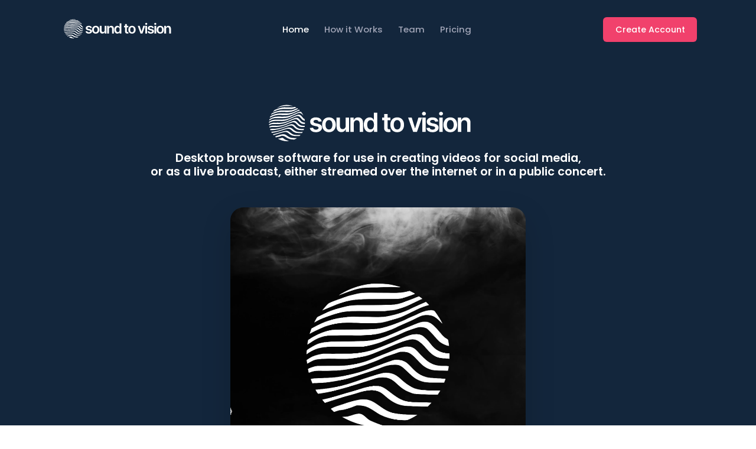

--- FILE ---
content_type: text/html
request_url: http://soundtovision.com/about.html
body_size: 7811
content:
<!DOCTYPE html>
<!--
Author: Odlogo
Product Name: Sound to Vision
Website: http://www.odlogo.co.uk
Contact: help@odlogo.co.uk
Follow: www.instagram.com/odlogo
Youtube: www.youtube.com/odlogo
-->
<html lang="en">
	<!--begin::Head-->
	<head><base href="">
		<title>Sound to Vision</title>
		<meta charset="utf-8" />
		<meta name="description" content="The best way to combine media elements to music on the internet. Sound to Vision is a browser software which enables you to create visual accompanyment to your music, easily and quickly. Whether you have no music, your own music files, or are performing live, Sound to Vision can help you create visual content as a live peformance or rendered as video files. Combine your own photos, images, SVGs, or video files or use ours along with our own 2D and 3D reactive elements which respond dynamically to your music and sounds. Keep the rendered videos, or upload to social media to publicise your music on all social media." />
		<meta name="keywords" content="music, sound, visualization, generation, dynamic, webm, mp4, svgs, photos, images, video, mp3, wav, ogg, reactive, accompanyment, rendering, rendered, graphics, frequency, conversion, transcription, transcoding, javascript, in-browser, free" />
		<meta name="viewport" content="width=device-width, initial-scale=1" />
		<meta property="og:locale" content="en_US" />
		<meta property="og:type" content="article" />
		<meta property="og:title" content="Sound to Vision - The best way to combine media elements to music on the internet." />
		<meta property="og:url" content="https://soundtovision.com" />
		<meta property="og:site_name" content="Sound to Vision" />
		<meta http-equiv="Content-Type" content="text/html; charset=utf-8">

		<meta name="google-signin-scope" content="profile email">
    	<meta name="google-signin-client_id" content="212066921243-85bm8e6vr7thaeqld657qk9gs5g2q2bv.apps.googleusercontent.com">
		<link rel="shortcut icon" href="assets/media/logos/favicon.ico" />
		<!--begin::Fonts-->
		<link rel="stylesheet" href="https://fonts.googleapis.com/css?family=Poppins:300,400,500,600,700" />
		<!--end::Fonts-->
		<!--begin::Global Stylesheets Bundle(used by all pages)-->
		<link href="assets/plugins/global/plugins.bundle.css" rel="stylesheet" type="text/css" />
		<link href="assets/css/style.bundle.css" rel="stylesheet" type="text/css" />
		<!--end::Global Stylesheets Bundle-->
	</head>
	<!--end::Head-->
	<!--begin::Body-->
	<body id="kt_body" data-bs-spy="scroll" data-bs-target="#kt_landing_menu" data-bs-offset="200" class="bg-white position-relative">
		<!--begin::Main-->
		<!--begin::Root-->
		<div class="d-flex flex-column flex-root">
			<!--begin::Header Section-->
			<div class="mb-0" id="home">
				<!--begin::Wrapper-->
				<div class="bgi-no-repeat bgi-size-contain bgi-position-x-center bgi-position-y-bottom landing-dark-bg" style="">
					<!--begin::Header-->
					<div class="landing-header" data-kt-sticky="true" data-kt-sticky-name="landing-header" data-kt-sticky-offset="{default: '200px', lg: '300px'}">
						<!--begin::Container-->
						<div class="container">
							<!--begin::Wrapper-->
							<div class="d-flex align-items-center justify-content-between">
								<!--begin::Logo-->
								<div class="d-flex align-items-center flex-equal">
									<!--begin::Mobile menu toggle-->
									<button class="btn btn-icon btn-active-color-primary me-3 d-flex d-lg-none" id="kt_landing_menu_toggle">
										<!--begin::Svg Icon | path: icons/duotune/abstract/abs015.svg-->
										<span class="svg-icon svg-icon-2hx">
											<svg xmlns="http://www.w3.org/2000/svg" width="24" height="24" viewBox="0 0 24 24" fill="none">
												<path d="M21 7H3C2.4 7 2 6.6 2 6V4C2 3.4 2.4 3 3 3H21C21.6 3 22 3.4 22 4V6C22 6.6 21.6 7 21 7Z" fill="black" />
												<path opacity="0.3" d="M21 14H3C2.4 14 2 13.6 2 13V11C2 10.4 2.4 10 3 10H21C21.6 10 22 10.4 22 11V13C22 13.6 21.6 14 21 14ZM22 20V18C22 17.4 21.6 17 21 17H3C2.4 17 2 17.4 2 18V20C2 20.6 2.4 21 3 21H21C21.6 21 22 20.6 22 20Z" fill="black" />
											</svg>
										</span>
										<!--end::Svg Icon-->
									</button>
									<!--end::Mobile menu toggle-->
									<a href="index.php"><img alt="Logo" src="assets/media/SVG Vector Files/soundtovision-inline.svg" class="logo-default"  style="width: auto;max-width:250px; max-height:48px"></a>
									<a href="index.php"><img alt="Logo" src="assets/media/SVG Vector Files/soundtovision-bk-inline.svg" class="logo-sticky" style="width: auto;max-width:250px; max-height:48px"></a>

									<!--begin::Logo image-->
																		<!--end::Logo image-->
								</div>
								<!--end::Logo-->
								<!--begin::Menu wrapper-->
								<div class="d-lg-block" id="kt_header_nav_wrapper">
									<div class="d-lg-block p-5 p-lg-0" data-kt-drawer="true" data-kt-drawer-name="landing-menu" data-kt-drawer-activate="{default: true, lg: false}" data-kt-drawer-overlay="true" data-kt-drawer-width="200px" data-kt-drawer-direction="start" data-kt-drawer-toggle="#kt_landing_menu_toggle" data-kt-swapper="true" data-kt-swapper-mode="prepend" data-kt-swapper-parent="{default: '#kt_body', lg: '#kt_header_nav_wrapper'}">
										<!--begin::Menu-->
										<div class="menu menu-column flex-nowrap menu-rounded menu-lg-row menu-title-gray-500 menu-state-title-primary nav nav-flush fs-5 fw-bold" id="kt_landing_menu">
											<!--begin::Menu item-->
											<div class="menu-item">
												<!--begin::Menu link-->
												<a class="menu-link nav-link active py-3 px-4 px-xxl-6" href="#kt_body" data-kt-scroll-toggle="true" data-kt-drawer-dismiss="true">Home</a>
												<!--end::Menu link-->
											</div>
											<!--end::Menu item-->
											<!--begin::Menu item-->
											<div class="menu-item">
												<!--begin::Menu link-->
												<a class="menu-link nav-link py-3 px-4 px-xxl-6" href="#how-it-works" data-kt-scroll-toggle="true" data-kt-drawer-dismiss="true">How it Works</a>
												<!--end::Menu link-->
											</div>
											<!--end::Menu item-->
											<!--begin::Menu item-->
											
											<!--end::Menu item-->
											<!--begin::Menu item-->
											<div class="menu-item">
												<!--begin::Menu link-->
												<a class="menu-link nav-link py-3 px-4 px-xxl-6" href="#team" data-kt-scroll-toggle="true" data-kt-drawer-dismiss="true">Team</a>
												<!--end::Menu link-->
											</div>
											<!--end::Menu item-->
											<!--begin::Menu item-->
											
											<!--end::Menu item-->
											<!--begin::Menu item-->
											<div class="menu-item">
												<!--begin::Menu link-->
												<a class="menu-link nav-link py-3 px-4 px-xxl-6" href="#pricing" data-kt-scroll-toggle="true" data-kt-drawer-dismiss="true">Pricing</a>
												<!--end::Menu link-->
											</div>
											<!--end::Menu item-->
										</div>
										<!--end::Menu-->
									</div>
								</div>
								<!--end::Menu wrapper-->
								<!--begin::Toolbar-->
								<div class="flex-equal text-end ms-1">
									<a href="authentication/layouts/dark/sign-up.php" class="btn btn-danger">Create Account</a>
								</div>
								<!--end::Toolbar-->
							</div>
							<!--end::Wrapper-->
						</div>
						<!--end::Container-->
					</div>
					<!--end::Header-->
					<!--begin::Landing hero-->
					<div class="d-flex flex-column flex-center w-100 min-h-350px min-h-lg-500px px-9">
						<!--begin::Heading-->
						<div class="text-center mb-5 mb-lg-10 py-10 py-lg-20">
							<!--begin::Title-->
							<img alt="Logo" src="assets/media/SVG Vector Files/soundtovision-inline.svg" class="logo-default"  style="width: 80%;max-width:400px; max-height:100px">
							<h2 class="text-white  mb-15">Desktop browser software for use in creating videos for social media,</br> or as a live broadcast, either streamed over the internet or in a public concert.
							</h2>
							<!--end::Title-->
							<!--begin::Action-->
							<div>
					<video controls  style="width: 80%;max-width: 500px;border-radius: 22px;overflow: hidden;-webkit-transform: translateZ(0);box-shadow: 0 19px 51px 0 rgba(0,0,0,0.16), 0 14px 19px 0 rgba(0,0,0,0)">
				    <source src="media/videos/trimTrailer.mp4"
				            type="video/mp4">

				   
				</video>
				</div>
							<!--end::Action-->
						</div>
						<!--end::Heading-->
						<!--begin::Clients-->
						<div class="d-flex flex-center flex-wrap position-relative px-5">
							
							<!--end::Client-->
						</div>
						<!--end::Clients-->
					</div>
					<!--end::Landing hero-->
				</div>
				<!--end::Wrapper-->
				<!--begin::Curve bottom-->
				<div class="landing-curve landing-dark-color mb-10 mb-lg-20">
					
				<!--end::Curve bottom-->
			</div>
			<!--end::Header Section-->
			<!--begin::How It Works Section-->
			<div class="mb-n10 mb-lg-n20 z-index-2">
				<!--begin::Container-->
				<div class="container">
					<!--begin::Heading-->
					<div class="text-center mb-17">
						<!--begin::Title-->
						<h3 class="fs-2hx text-dark mb-5" id="how-it-works" data-kt-scroll-offset="{default: 100, lg: 150}">What we do</h3>
						<!--end::Title-->
						<!--begin::Text-->
						<div class="fs-5 text-muted fw-bold">Sound to Vision have three products in the pipeline which allow full control </br> and flexibity over the creation and performance of a visual showcase.</div>
						<!--end::Text-->
					</div>

					<!--end::Heading-->
					<!--begin::Row-->
					<div class="row w-100 gy-10 mb-md-20">
						<!--begin::Col-->
						<div class="col-md-4 px-5">
							<!--begin::Story-->
							<div class="text-center mb-10 mb-md-0">
								<!--begin::Illustration-->
								
								<!--end::Illustration-->
								<!--begin::Heading-->
								<div class="d-flex flex-center mb-5">
									<!--begin::Badge-->
									<span class="badge badge-circle badge-light-danger fw-bolder p-5 me-3 fs-3">1</span>
									<!--end::Badge-->
									<!--begin::Title-->
									<div class="fs-5 fs-lg-3 fw-bolder text-dark">soundtovision.com</div>
									<!--end::Title-->
								</div>
								<!--end::Heading-->
								<!--begin::Description-->
								<div class="fw-bold fs-6 fs-lg-4 text-muted">Browser based software for performance and rendering. Accessible anywhere.</div>
								<!--end::Description-->
							</div>
							<!--end::Story-->
						</div>
						<!--end::Col-->
						<!--begin::Col-->
						<div class="col-md-4 px-5">
							<!--begin::Story-->
							<div class="text-center mb-10 mb-md-0">
								<!--begin::Illustration-->
								
								<!--end::Illustration-->
								<!--begin::Heading-->
								<div class="d-flex flex-center mb-5">
									<!--begin::Badge-->
									<span class="badge badge-circle badge-light-danger fw-bolder p-5 me-3 fs-3">2</span>
									<!--end::Badge-->
									<!--begin::Title-->
									<div class="fs-5 fs-lg-3 fw-bolder text-dark">Software</div>
									<!--end::Title-->
								</div>
								<!--end::Heading-->
								<!--begin::Description-->
								<div class="fw-bold fs-6 fs-lg-4 text-muted">Stand-alone software for working or performing in remote locations.</div>
								<!--end::Description-->
							</div>
							<!--end::Story-->
						</div>
						<!--end::Col-->
						<!--begin::Col-->
						<div class="col-md-4 px-5">
							<!--begin::Story-->
							<div class="text-center mb-10 mb-md-0">
								<!--begin::Illustration-->
								
								<!--end::Illustration-->
								<!--begin::Heading-->
								<div class="d-flex flex-center mb-5">
									<!--begin::Badge-->
									<span class="badge badge-circle badge-light-danger fw-bolder p-5 me-3 fs-3">3</span>
									<!--end::Badge-->
									<!--begin::Title-->
									<div class="fs-5 fs-lg-3 fw-bolder text-dark">Mobile/Tablet App</div>
									<!--end::Title-->
								</div>
								<!--end::Heading-->
								<!--begin::Description-->
								<div class="fw-bold fs-6 fs-lg-4 text-muted">Mobile phone and tablet MIDI app for real-time control of visual performance.</div>
								<!--end::Description-->
							</div>
							<!--end::Story-->
						</div>
						<!--end::Col-->
					</div>
					<!--end::Row-->
					<!--begin::Product slider-->
					</br></br></br></br>
					<!--end::Product slider-->
				</div>
				<!--end::Container-->
			</div>
			<!--end::How It Works Section-->
			<!--begin::Statistics Section-->
			<div class="mt-sm-n10">
				<!--begin::Curve top-->
				<div class="landing-curve landing-dark-color">
					<svg viewBox="15 -1 1470 48" fill="none" xmlns="http://www.w3.org/2000/svg">
						
					</svg>
				</div>
				<!--end::Curve top-->
				<!--begin::Wrapper-->
				<div class="pb-15 pt-18 landing-dark-bg">
					<!--begin::Container-->
					<div class="container">
						<div class="tns tns-default">
						<!--begin::Slider-->
						<div data-tns="true" data-tns-loop="true" data-tns-swipe-angle="false" data-tns-speed="2000" data-tns-autoplay="true" data-tns-autoplay-timeout="18000" data-tns-controls="true" data-tns-nav="false" data-tns-items="1" data-tns-center="false" data-tns-dots="false" data-tns-prev-button="#kt_team_slider_prev1" data-tns-next-button="#kt_team_slider_next1">
							<!--begin::Item-->
							<div class="text-center px-5 pt-5 pt-lg-10 px-lg-10">
								<img src="assets/img/soundToVisionBack.png" class="card-rounded shadow mw-100" alt="" />
							</div>
							<!--end::Item-->
							<!--begin::Item-->
							<div class="text-center px-5 pt-5 pt-lg-10 px-lg-10">
								<img src="assets/img/SoundToVisionMid.png" class="card-rounded shadow mw-100" alt="" />
							</div>
							<!--end::Item-->
							<!--begin::Item-->
							<div class="text-center px-5 pt-5 pt-lg-10 px-lg-10">
								<img src="assets/img/soundToVisionBack.png" class="card-rounded shadow mw-100" alt="" />
							</div>
							<!--end::Item-->
							<!--begin::Item-->
							<div class="text-center px-5 pt-5 pt-lg-10 px-lg-10">
								<img src="assets/img/SoundToVisionMid.png" class="card-rounded shadow mw-100" alt="" />
							</div>
							<!--end::Item-->
						</div>
						<!--end::Slider-->
						<!--begin::Slider button-->
						<button class="btn btn-icon btn-active-color-danger" id="kt_team_slider_prev1">
							<!--begin::Svg Icon | path: icons/duotune/arrows/arr074.svg-->
							<span class="svg-icon svg-icon-3x">
								<svg xmlns="http://www.w3.org/2000/svg" width="24" height="24" viewBox="0 0 24 24" fill="none">
									<path d="M11.2657 11.4343L15.45 7.25C15.8642 6.83579 15.8642 6.16421 15.45 5.75C15.0358 5.33579 14.3642 5.33579 13.95 5.75L8.40712 11.2929C8.01659 11.6834 8.01659 12.3166 8.40712 12.7071L13.95 18.25C14.3642 18.6642 15.0358 18.6642 15.45 18.25C15.8642 17.8358 15.8642 17.1642 15.45 16.75L11.2657 12.5657C10.9533 12.2533 10.9533 11.7467 11.2657 11.4343Z" fill="black" />
								</svg>
							</span>
							<!--end::Svg Icon-->
						</button>
						<!--end::Slider button-->
						<!--begin::Slider button-->
						<button class="btn btn-icon btn-active-color-primary" id="kt_team_slider_next1">
							<!--begin::Svg Icon | path: icons/duotune/arrows/arr071.svg-->
							<span class="svg-icon svg-icon-3x">
								<svg xmlns="http://www.w3.org/2000/svg" width="24" height="24" viewBox="0 0 24 24" fill="none">
									<path d="M12.6343 12.5657L8.45001 16.75C8.0358 17.1642 8.0358 17.8358 8.45001 18.25C8.86423 18.6642 9.5358 18.6642 9.95001 18.25L15.4929 12.7071C15.8834 12.3166 15.8834 11.6834 15.4929 11.2929L9.95001 5.75C9.5358 5.33579 8.86423 5.33579 8.45001 5.75C8.0358 6.16421 8.0358 6.83579 8.45001 7.25L12.6343 11.4343C12.9467 11.7467 12.9467 12.2533 12.6343 12.5657Z" fill="black" />
								</svg>
							</span>
							<!--end::Svg Icon-->
						</button>
						<!--end::Slider button-->
					</div>
					</div>
					<!--end::Container-->
				</div>
				<!--end::Wrapper-->
				<!--begin::Curve bottom-->
				<div class="landing-curve landing-dark-color">
					<svg viewBox="15 12 1470 48" fill="none" xmlns="http://www.w3.org/2000/svg">
						
					</svg>
				</div>
				<!--end::Curve bottom-->
			</div>
			<!--end::Statistics Section-->
			<!--begin::Team Section-->
			<div class="py-10 py-lg-20">
				<!--begin::Container-->
				<div class="container">
					<!--begin::Heading-->
					<div class="text-center mb-12">
						<!--begin::Title-->
						<h3 class="fs-2hx text-dark mb-5" id="team" data-kt-scroll-offset="{default: 100, lg: 150}">Our Team</h3>
						<!--end::Title-->
						<!--begin::Sub-title-->
						
						<!--end::Sub-title=-->
					</div>
					<!--end::Heading-->
					<!--begin::Slider-->
					<div class="tns tns-default">
						<!--begin::Wrapper-->
						<div data-tns="true" data-tns-loop="true" data-tns-swipe-angle="false" data-tns-speed="2000" data-tns-autoplay="true" data-tns-autoplay-timeout="18000" data-tns-controls="true" data-tns-nav="false" data-tns-items="1" data-tns-center="false" data-tns-dots="false" data-tns-prev-button="#kt_team_slider_prev" data-tns-next-button="#kt_team_slider_next" data-tns-responsive="{1200: {items: 3}, 992: {items: 2}}">
							<!--begin::Item-->
														<!--end::Item-->
							<!--begin::Item-->
							<div class="text-center">
								<!--begin::Photo-->
								<div class="octagon mx-auto mb-5 d-flex w-200px h-200px bgi-no-repeat bgi-size-contain bgi-position-center" style="background-image:url('assets/img/team/janh.jpeg')"></div>
								<!--end::Photo-->
								<!--begin::Person-->
								<div class="mb-0">
									<!--begin::Name-->
									<div class="text-dark fw-bolder fs-3">Dr Janek Hendrich</div>
									<div class="text-dark fw-bolder fs-5">Co-Founder + Creative Director</div>
									<!--end::Name-->
									<!--begin::Position-->
									<div class="text-muted fs-6 fw-bold mt-1">Jan has a varied background in academic research science and the healthcare innovation space. He is a prolific musician, always seeking to blur the boundaries between art and technology through innovation in the new media space.</div>
									<!--begin::Position-->
								</div>
								<!--end::Person-->
							</div>
							<!--end::Item-->
							<!--begin::Item-->
							<div class="text-center">
								<!--begin::Photo-->
								<div class="octagon mx-auto mb-5 d-flex w-200px h-200px bgi-no-repeat bgi-size-contain bgi-position-center" style="background-image:url('assets/img/team/me_slov.png')"></div>
								<!--end::Photo-->
								<!--begin::Person-->
								<div class="mb-0">
									<!--begin::Name-->
									<div class="text-dark fw-bolder fs-3">Dr Dominic Waithe</div>
									<div class="text-dark fw-bolder fs-5">Co-Founder + CEO/CTO</div>
									<!--end::Name-->
									<!--begin::Position-->
									<div class="text-muted fs-6 fw-bold mt-1">Dominic has a background in data-science, visualisation and computer vision and is an academic with a long history of successful projects and collaborations in both the research and commerical sectors.</div>
									<!--begin::Position-->
								</div>
								<!--end::Person-->
							</div>
							<!--end::Item-->
							<!--begin::Item-->
							<div class="text-center">
								<!--begin::Photo-->
								<div class="octagon mx-auto mb-5 d-flex w-200px h-200px bgi-no-repeat bgi-size-contain bgi-position-center" style="background-image:url('assets/img/team/question.png')"></div>
								<!--end::Photo-->
								<!--begin::Person-->
								<div class="mb-0">
									<!--begin::Name-->
									<div class="text-dark fw-bolder fs-3">Could this be you?</div>
									<div class="text-dark fw-bolder fs-5">Co-Founder</div>
									<!--end::Name-->
									<!--begin::Position-->
									<div class="text-muted fs-6 fw-bold mt-1">We are looking for someone to complement our skills.</div>
									<!--begin::Position-->
								</div>
								<!--end::Person-->
							</div>
							<!--end::Item-->
							<!--begin::Item-->

							<!--end::Item-->
						</div>
						<br>
							<br>
							<br>
							<br>
							<br>
							<br>
						<!--end::Wrapper-->
						<!--begin::Button-->
						<button class="btn btn-icon btn-active-color-primary" id="kt_team_slider_prev">
							<!--begin::Svg Icon | path: icons/duotune/arrows/arr074.svg-->
							<span class="svg-icon svg-icon-3x">
								<svg xmlns="http://www.w3.org/2000/svg" width="24" height="24" viewBox="0 0 24 24" fill="none">
									<path d="M11.2657 11.4343L15.45 7.25C15.8642 6.83579 15.8642 6.16421 15.45 5.75C15.0358 5.33579 14.3642 5.33579 13.95 5.75L8.40712 11.2929C8.01659 11.6834 8.01659 12.3166 8.40712 12.7071L13.95 18.25C14.3642 18.6642 15.0358 18.6642 15.45 18.25C15.8642 17.8358 15.8642 17.1642 15.45 16.75L11.2657 12.5657C10.9533 12.2533 10.9533 11.7467 11.2657 11.4343Z" fill="black" />
								</svg>
							</span>
							<!--end::Svg Icon-->
						</button>
						<!--end::Button-->
						<!--begin::Button-->
						<button class="btn btn-icon btn-active-color-primary" id="kt_team_slider_next">
							<!--begin::Svg Icon | path: icons/duotune/arrows/arr071.svg-->
							<span class="svg-icon svg-icon-3x">
								<svg xmlns="http://www.w3.org/2000/svg" width="24" height="24" viewBox="0 0 24 24" fill="none">
									<path d="M12.6343 12.5657L8.45001 16.75C8.0358 17.1642 8.0358 17.8358 8.45001 18.25C8.86423 18.6642 9.5358 18.6642 9.95001 18.25L15.4929 12.7071C15.8834 12.3166 15.8834 11.6834 15.4929 11.2929L9.95001 5.75C9.5358 5.33579 8.86423 5.33579 8.45001 5.75C8.0358 6.16421 8.0358 6.83579 8.45001 7.25L12.6343 11.4343C12.9467 11.7467 12.9467 12.2533 12.6343 12.5657Z" fill="black" />
								</svg>
							</span>
							<!--end::Svg Icon-->
						</button>
						<!--end::Button-->
					</div>
					<!--end::Slider-->
				</div>
				<!--end::Container-->
			</div>
			<!--end::Team Section-->
			<!--begin::Projects Section-->
			
			<!--end::Projects Section-->
			<!--begin::Pricing Section-->
			<div class="mt-sm-n20">
				<!--begin::Curve top-->
				<div class="landing-curve landing-dark-color">
					<svg viewBox="15 -1 1470 48" fill="none" xmlns="http://www.w3.org/2000/svg">
						<path d="M1 48C4.93573 47.6644 8.85984 47.3311 12.7725 47H1489.16C1493.1 47.3311 1497.04 47.6644 1501 48V47H1489.16C914.668 -1.34764 587.282 -1.61174 12.7725 47H1V48Z" fill="currentColor"></path>
					</svg>
				</div>
				<!--end::Curve top-->
				<!--begin::Wrapper-->
				<div class="py-20 landing-dark-bg">
					<!--begin::Container-->
					<div class="container">
						<!--begin::Plans-->
						<div class="d-flex flex-column container pt-lg-20">
							<!--begin::Heading-->
							<div class="mb-13 text-center">
								<h1 class="fs-2hx fw-bolder text-white mb-5" id="pricing" data-kt-scroll-offset="{default: 100, lg: 150}">Clear Pricing Makes it Easy</h1>
								<div class="text-gray-600 fw-bold fs-5">Save thousands to millions of bucks by using single tool for different
								<br />amazing and outstanding cool and great useful admin</div>
							</div>
							<!--end::Heading-->
							<!--begin::Pricing-->
							<div class="text-center" id="kt_pricing">
								<!--begin::Nav group-->
								<div class="nav-group landing-dark-bg d-inline-flex mb-15" data-kt-buttons="true" style="border: 1px dashed #2B4666;">
									<a href="#" class="btn btn-color-gray-600 btn-active btn-active-danger px-6 py-3 me-2 active" data-kt-plan="month">Monthly</a>
									<a href="#" class="btn btn-color-gray-600 btn-active btn-active-danger px-6 py-3" data-kt-plan="annual">Annual</a>
								</div>
								<!--end::Nav group-->
								<!--begin::Row-->
								<div class="row g-10">
									<!--begin::Col-->
									<div class="col-xl-4">
										<div class="d-flex h-100 align-items-center">
											<!--begin::Option-->
											<div class="w-100 d-flex flex-column flex-center rounded-3 bg-body py-15 px-10">
												<!--begin::Heading-->
												<div class="mb-7 text-center">
													<!--begin::Title-->
													<h1 class="text-dark mb-5 fw-boldest">Free - Sound to Vision Startup Offer</h1>
													<!--end::Title-->
													<!--begin::Description-->
													<div class="text-gray-400 fw-bold mb-5">A fully featured offer to welcome early adopters.</div>
													<!--end::Description-->
													<!--begin::Price-->
													<div class="text-center">
														<span class="mb-2 text-primary">£</span>
														<span class="fs-3x fw-bolder text-primary" data-kt-plan-price-month="0" data-kt-plan-price-annual="0">0</span>
														<span class="fs-7 fw-bold opacity-50" data-kt-plan-price-month="Mon" data-kt-plan-price-annual="Ann">/ Mon</span>
													</div>
													<!--end::Price-->
												</div>
												<!--end::Heading-->
												<!--begin::Features-->
												<div class="w-100 mb-10">
													<!--begin::Item-->
													<div class="d-flex flex-stack mb-5">
														<span class="fw-bold fs-6 text-gray-800 text-start pe-3">Access to Great Assets</span>
														<!--begin::Svg Icon | path: icons/duotune/general/gen043.svg-->
														<span class="svg-icon svg-icon-1 svg-icon-success">
															<svg xmlns="http://www.w3.org/2000/svg" width="24" height="24" viewBox="0 0 24 24" fill="none">
																<rect opacity="0.3" x="2" y="2" width="20" height="20" rx="10" fill="black" />
																<path d="M10.4343 12.4343L8.75 10.75C8.33579 10.3358 7.66421 10.3358 7.25 10.75C6.83579 11.1642 6.83579 11.8358 7.25 12.25L10.2929 15.2929C10.6834 15.6834 11.3166 15.6834 11.7071 15.2929L17.25 9.75C17.6642 9.33579 17.6642 8.66421 17.25 8.25C16.8358 7.83579 16.1642 7.83579 15.75 8.25L11.5657 12.4343C11.2533 12.7467 10.7467 12.7467 10.4343 12.4343Z" fill="black" />
															</svg>
														</span>
														<!--end::Svg Icon-->
													</div>
													<!--end::Item-->
													<!--begin::Item-->
													<div class="d-flex flex-stack mb-5">
														<span class="fw-bold fs-6 text-gray-800 text-start pe-3">Render Short Videos in Browser</span>
														<!--begin::Svg Icon | path: icons/duotune/general/gen043.svg-->
														<span class="svg-icon svg-icon-1 svg-icon-success">
															<svg xmlns="http://www.w3.org/2000/svg" width="24" height="24" viewBox="0 0 24 24" fill="none">
																<rect opacity="0.3" x="2" y="2" width="20" height="20" rx="10" fill="black" />
																<path d="M10.4343 12.4343L8.75 10.75C8.33579 10.3358 7.66421 10.3358 7.25 10.75C6.83579 11.1642 6.83579 11.8358 7.25 12.25L10.2929 15.2929C10.6834 15.6834 11.3166 15.6834 11.7071 15.2929L17.25 9.75C17.6642 9.33579 17.6642 8.66421 17.25 8.25C16.8358 7.83579 16.1642 7.83579 15.75 8.25L11.5657 12.4343C11.2533 12.7467 10.7467 12.7467 10.4343 12.4343Z" fill="black" />
															</svg>
														</span>
														<!--end::Svg Icon-->
													</div>
													<!--end::Item-->
													<div class="d-flex flex-stack mb-5">
														<span class="fw-bold fs-6 text-gray-800">Render Movies in .MP4</span>
														<!--begin::Svg Icon | path: icons/duotune/general/gen040.svg-->
														<span class="svg-icon svg-icon-1 svg-icon-success">
															<svg xmlns="http://www.w3.org/2000/svg" width="24" height="24" viewBox="0 0 24 24" fill="none">
																<rect opacity="0.3" x="2" y="2" width="20" height="20" rx="10" fill="black" />
																<path d="M10.4343 12.4343L8.75 10.75C8.33579 10.3358 7.66421 10.3358 7.25 10.75C6.83579 11.1642 6.83579 11.8358 7.25 12.25L10.2929 15.2929C10.6834 15.6834 11.3166 15.6834 11.7071 15.2929L17.25 9.75C17.6642 9.33579 17.6642 8.66421 17.25 8.25C16.8358 7.83579 16.1642 7.83579 15.75 8.25L11.5657 12.4343C11.2533 12.7467 10.7467 12.7467 10.4343 12.4343Z" fill="black" />
															</svg>
														</span>
														<!--end::Svg Icon-->
													</div>
													<div class="d-flex flex-stack mb-5">
														<span class="fw-bold fs-6 text-gray-800">Save Assets in the Cloud</span>
														<!--begin::Svg Icon | path: icons/duotune/general/gen040.svg-->
														<span class="svg-icon svg-icon-1 svg-icon-success">
															<svg xmlns="http://www.w3.org/2000/svg" width="24" height="24" viewBox="0 0 24 24" fill="none">
																<rect opacity="0.3" x="2" y="2" width="20" height="20" rx="10" fill="black" />
																<path d="M10.4343 12.4343L8.75 10.75C8.33579 10.3358 7.66421 10.3358 7.25 10.75C6.83579 11.1642 6.83579 11.8358 7.25 12.25L10.2929 15.2929C10.6834 15.6834 11.3166 15.6834 11.7071 15.2929L17.25 9.75C17.6642 9.33579 17.6642 8.66421 17.25 8.25C16.8358 7.83579 16.1642 7.83579 15.75 8.25L11.5657 12.4343C11.2533 12.7467 10.7467 12.7467 10.4343 12.4343Z" fill="black" />
															</svg>
														</span>
														<!--end::Svg Icon-->
													</div>
													<div class="d-flex flex-stack mb-5">
														<span class="fw-bold fs-6 text-gray-800">Render Videos in the Cloud</span>
														<!--begin::Svg Icon | path: icons/duotune/general/gen040.svg-->
														<span class="svg-icon svg-icon-1 svg-icon-success">
															<svg xmlns="http://www.w3.org/2000/svg" width="24" height="24" viewBox="0 0 24 24" fill="none">
																<rect opacity="0.3" x="2" y="2" width="20" height="20" rx="10" fill="black" />
																<path d="M10.4343 12.4343L8.75 10.75C8.33579 10.3358 7.66421 10.3358 7.25 10.75C6.83579 11.1642 6.83579 11.8358 7.25 12.25L10.2929 15.2929C10.6834 15.6834 11.3166 15.6834 11.7071 15.2929L17.25 9.75C17.6642 9.33579 17.6642 8.66421 17.25 8.25C16.8358 7.83579 16.1642 7.83579 15.75 8.25L11.5657 12.4343C11.2533 12.7467 10.7467 12.7467 10.4343 12.4343Z" fill="black" />
															</svg>
														</span>
														<!--end::Svg Icon-->
													</div>
													<!--begin::Item-->
													<div class="d-flex flex-stack mb-5">
														<span class="fw-bold fs-6 text-gray-800">Stream Performances Online</span>
														<!--begin::Svg Icon | path: icons/duotune/general/gen040.svg-->
														<span class="svg-icon svg-icon-1">
															<svg xmlns="http://www.w3.org/2000/svg" width="24" height="24" viewBox="0 0 24 24" fill="none">
																<rect opacity="0.3" x="2" y="2" width="20" height="20" rx="10" fill="black" />
																<rect x="7" y="15.3137" width="12" height="2" rx="1" transform="rotate(-45 7 15.3137)" fill="black" />
																<rect x="8.41422" y="7" width="12" height="2" rx="1" transform="rotate(45 8.41422 7)" fill="black" />
															</svg>
														</span>
														<!--end::Svg Icon-->
													</div>
													<!--end::Item-->
													<!--begin::Item-->
													
													<!--end::Item-->
													<!--begin::Item-->
													<div class="d-flex flex-stack">
														<span class="fw-bold fs-6 text-gray-800">Share Projects and Assets</span>
														<!--begin::Svg Icon | path: icons/duotune/general/gen040.svg-->
														<span class="svg-icon svg-icon-1">
															<svg xmlns="http://www.w3.org/2000/svg" width="24" height="24" viewBox="0 0 24 24" fill="none">
																<rect opacity="0.3" x="2" y="2" width="20" height="20" rx="10" fill="black" />
																<rect x="7" y="15.3137" width="12" height="2" rx="1" transform="rotate(-45 7 15.3137)" fill="black" />
																<rect x="8.41422" y="7" width="12" height="2" rx="1" transform="rotate(45 8.41422 7)" fill="black" />
															</svg>
														</span>
														<!--end::Svg Icon-->
													</div>
													<!--end::Item-->
												</div>
												<!--end::Features-->
												<!--begin::Select-->

												<a href="authentication/layouts/dark/sign-up.php" class="btn btn-primary">Sign Up - Today</a>
												<!--end::Select-->
											</div>
											<!--end::Option-->
										</div>
									</div>
									<!--end::Col-->
									<!--begin::Col-->
									<div class="col-xl-4">
										<div class="d-flex h-100 align-items-center">
											<!--begin::Option-->
											<div class="w-100 d-flex flex-column flex-center rounded-3 bg-primary py-20 px-10">
												<!--begin::Heading-->
												<div class="mb-7 text-center">
													<!--begin::Title-->
													<h1 class="text-white mb-5 fw-boldest">Professional</h1>
													<!--end::Title-->
													<!--begin::Description-->
													<div class="text-white opacity-75 fw-bold mb-5">Best Settings for Professionals</div>
													<!--end::Description-->
													<!--begin::Price-->
													<div class="text-center">
														<span class="mb-2 text-white">£</span>
														<span class="fs-3x fw-bolder text-white" data-kt-plan-price-month="5.99" data-kt-plan-price-annual="65">5.99</span>
														<span class="fs-7 fw-bold text-white opacity-75" data-kt-plan-price-month="Mon" data-kt-plan-price-annual="Ann">/ Mon</span>
													</div>
													<!--end::Price-->
												</div>
												<!--end::Heading-->
												<!--begin::Features-->
												<div class="w-100 mb-10">
													<!--begin::Item-->
													<div class="d-flex flex-stack mb-5">
														<span class="fw-bold fs-6 text-white opacity-75 text-start pe-3">Access to Great Assets</span>
														<!--begin::Svg Icon | path: icons/duotune/general/gen043.svg-->
														<span class="svg-icon svg-icon-1 svg-icon-white">
															<svg xmlns="http://www.w3.org/2000/svg" width="24" height="24" viewBox="0 0 24 24" fill="none">
																<rect opacity="0.3" x="2" y="2" width="20" height="20" rx="10" fill="black" />
																<path d="M10.4343 12.4343L8.75 10.75C8.33579 10.3358 7.66421 10.3358 7.25 10.75C6.83579 11.1642 6.83579 11.8358 7.25 12.25L10.2929 15.2929C10.6834 15.6834 11.3166 15.6834 11.7071 15.2929L17.25 9.75C17.6642 9.33579 17.6642 8.66421 17.25 8.25C16.8358 7.83579 16.1642 7.83579 15.75 8.25L11.5657 12.4343C11.2533 12.7467 10.7467 12.7467 10.4343 12.4343Z" fill="black" />
															</svg>
														</span>
														<!--end::Svg Icon-->
													</div>
													<!--end::Item-->
													<!--begin::Item-->
													<div class="d-flex flex-stack mb-5">
														<span class="fw-bold fs-6 text-white opacity-75 text-start pe-3">Render Short Videos in Browser</span>
														<!--begin::Svg Icon | path: icons/duotune/general/gen043.svg-->
														<span class="svg-icon svg-icon-1 svg-icon-white">
															<svg xmlns="http://www.w3.org/2000/svg" width="24" height="24" viewBox="0 0 24 24" fill="none">
																<rect opacity="0.3" x="2" y="2" width="20" height="20" rx="10" fill="black" />
																<path d="M10.4343 12.4343L8.75 10.75C8.33579 10.3358 7.66421 10.3358 7.25 10.75C6.83579 11.1642 6.83579 11.8358 7.25 12.25L10.2929 15.2929C10.6834 15.6834 11.3166 15.6834 11.7071 15.2929L17.25 9.75C17.6642 9.33579 17.6642 8.66421 17.25 8.25C16.8358 7.83579 16.1642 7.83579 15.75 8.25L11.5657 12.4343C11.2533 12.7467 10.7467 12.7467 10.4343 12.4343Z" fill="black" />
															</svg>
														</span>
														<!--end::Svg Icon-->
													</div>
													<!--end::Item-->
													<!--begin::Item-->
													<div class="d-flex flex-stack mb-5">
														<span class="fw-bold fs-6 text-white opacity-75 text-start pe-3">Stream Performances Online</span>
														<!--begin::Svg Icon | path: icons/duotune/general/gen043.svg-->
														<span class="svg-icon svg-icon-1 svg-icon-white">
															<svg xmlns="http://www.w3.org/2000/svg" width="24" height="24" viewBox="0 0 24 24" fill="none">
																<rect opacity="0.3" x="2" y="2" width="20" height="20" rx="10" fill="black" />
																<path d="M10.4343 12.4343L8.75 10.75C8.33579 10.3358 7.66421 10.3358 7.25 10.75C6.83579 11.1642 6.83579 11.8358 7.25 12.25L10.2929 15.2929C10.6834 15.6834 11.3166 15.6834 11.7071 15.2929L17.25 9.75C17.6642 9.33579 17.6642 8.66421 17.25 8.25C16.8358 7.83579 16.1642 7.83579 15.75 8.25L11.5657 12.4343C11.2533 12.7467 10.7467 12.7467 10.4343 12.4343Z" fill="black" />
															</svg>
														</span>
														<!--end::Svg Icon-->
													</div>
													<!--end::Item-->
													<!--begin::Item-->
													<div class="d-flex flex-stack mb-5">
														<span class="fw-bold fs-6 text-white opacity-75 text-start pe-3">Render Movies in .MP4</span>
														<!--begin::Svg Icon | path: icons/duotune/general/gen043.svg-->
														<span class="svg-icon svg-icon-1 svg-icon-white">
															<svg xmlns="http://www.w3.org/2000/svg" width="24" height="24" viewBox="0 0 24 24" fill="none">
																<rect opacity="0.3" x="2" y="2" width="20" height="20" rx="10" fill="black" />
																<path d="M10.4343 12.4343L8.75 10.75C8.33579 10.3358 7.66421 10.3358 7.25 10.75C6.83579 11.1642 6.83579 11.8358 7.25 12.25L10.2929 15.2929C10.6834 15.6834 11.3166 15.6834 11.7071 15.2929L17.25 9.75C17.6642 9.33579 17.6642 8.66421 17.25 8.25C16.8358 7.83579 16.1642 7.83579 15.75 8.25L11.5657 12.4343C11.2533 12.7467 10.7467 12.7467 10.4343 12.4343Z" fill="black" />
															</svg>
														</span>
														<!--end::Svg Icon-->
													</div>
													<!--end::Item-->
													<!--begin::Item-->
													<div class="d-flex flex-stack">
														<span class="fw-bold fs-6 text-white opacity-75">Share Projects and Assets</span>
														<!--begin::Svg Icon | path: icons/duotune/general/gen040.svg-->
														<span class="svg-icon svg-icon-1 svg-icon-white">
															<svg xmlns="http://www.w3.org/2000/svg" width="24" height="24" viewBox="0 0 24 24" fill="none">
																<rect opacity="0.3" x="2" y="2" width="20" height="20" rx="10" fill="black" />
																<rect x="7" y="15.3137" width="12" height="2" rx="1" transform="rotate(-45 7 15.3137)" fill="black" />
																<rect x="8.41422" y="7" width="12" height="2" rx="1" transform="rotate(45 8.41422 7)" fill="black" />
															</svg>
														</span>
														<!--end::Svg Icon-->
													</div>
													<!--end::Item-->
												</div>
												<!--end::Features-->
												<!--begin::Select-->
												<h3> Coming Soon</h3>
												<!--<a href="#" class="btn btn-color-primary btn-active-light-primary btn-light">Select</a>-->
												<!--end::Select-->
											</div>
											<!--end::Option-->
										</div>
									</div>
									<!--end::Col-->
									<!--begin::Col-->
									<div class="col-xl-4">
										<div class="d-flex h-100 align-items-center">
											<!--begin::Option-->
											<div class="w-100 d-flex flex-column flex-center rounded-3 bg-body py-15 px-10">
												<!--begin::Heading-->
												<div class="mb-7 text-center">
													<!--begin::Title-->
													<h1 class="text-dark mb-5 fw-boldest">Team</h1>
													<!--end::Title-->
													<!--begin::Description-->
													<div class="text-gray-400 fw-bold mb-5">Best Settings for a collaborative team</div>
													<!--end::Description-->
													<!--begin::Price-->
													<div class="text-center">
														<span class="mb-2 text-primary">£</span>
														<span class="fs-3x fw-bolder text-primary" data-kt-plan-price-month="10.99" data-kt-plan-price-annual="110">10.99</span>
														<span class="fs-7 fw-bold opacity-50" data-kt-plan-price-month="Mon" data-kt-plan-price-annual="Ann">/ Mon</span>
													</div>
													<!--end::Price-->
												</div>
												<!--end::Heading-->
												<!--begin::Features-->
												<div class="w-100 mb-10">
													<!--begin::Item-->
													<div class="d-flex flex-stack mb-5">
														<span class="fw-bold fs-6 text-gray-800 text-start pe-3">Access to Great Assets</span>
														<!--begin::Svg Icon | path: icons/duotune/general/gen043.svg-->
														<span class="svg-icon svg-icon-1 svg-icon-success">
															<svg xmlns="http://www.w3.org/2000/svg" width="24" height="24" viewBox="0 0 24 24" fill="none">
																<rect opacity="0.3" x="2" y="2" width="20" height="20" rx="10" fill="black" />
																<path d="M10.4343 12.4343L8.75 10.75C8.33579 10.3358 7.66421 10.3358 7.25 10.75C6.83579 11.1642 6.83579 11.8358 7.25 12.25L10.2929 15.2929C10.6834 15.6834 11.3166 15.6834 11.7071 15.2929L17.25 9.75C17.6642 9.33579 17.6642 8.66421 17.25 8.25C16.8358 7.83579 16.1642 7.83579 15.75 8.25L11.5657 12.4343C11.2533 12.7467 10.7467 12.7467 10.4343 12.4343Z" fill="black" />
															</svg>
														</span>
														<!--end::Svg Icon-->
													</div>
													<!--end::Item-->
													<!--begin::Item-->
													<div class="d-flex flex-stack mb-5">
														<span class="fw-bold fs-6 text-gray-800 text-start pe-3">Render Short Videos in Browser</span>
														<!--begin::Svg Icon | path: icons/duotune/general/gen043.svg-->
														<span class="svg-icon svg-icon-1 svg-icon-success">
															<svg xmlns="http://www.w3.org/2000/svg" width="24" height="24" viewBox="0 0 24 24" fill="none">
																<rect opacity="0.3" x="2" y="2" width="20" height="20" rx="10" fill="black" />
																<path d="M10.4343 12.4343L8.75 10.75C8.33579 10.3358 7.66421 10.3358 7.25 10.75C6.83579 11.1642 6.83579 11.8358 7.25 12.25L10.2929 15.2929C10.6834 15.6834 11.3166 15.6834 11.7071 15.2929L17.25 9.75C17.6642 9.33579 17.6642 8.66421 17.25 8.25C16.8358 7.83579 16.1642 7.83579 15.75 8.25L11.5657 12.4343C11.2533 12.7467 10.7467 12.7467 10.4343 12.4343Z" fill="black" />
															</svg>
														</span>
														<!--end::Svg Icon-->
													</div>
													<!--end::Item-->
													<!--begin::Item-->
													<div class="d-flex flex-stack mb-5">
														<span class="fw-bold fs-6 text-gray-800 text-start pe-3">Stream Performances Online</span>
														<!--begin::Svg Icon | path: icons/duotune/general/gen043.svg-->
														<span class="svg-icon svg-icon-1 svg-icon-success">
															<svg xmlns="http://www.w3.org/2000/svg" width="24" height="24" viewBox="0 0 24 24" fill="none">
																<rect opacity="0.3" x="2" y="2" width="20" height="20" rx="10" fill="black" />
																<path d="M10.4343 12.4343L8.75 10.75C8.33579 10.3358 7.66421 10.3358 7.25 10.75C6.83579 11.1642 6.83579 11.8358 7.25 12.25L10.2929 15.2929C10.6834 15.6834 11.3166 15.6834 11.7071 15.2929L17.25 9.75C17.6642 9.33579 17.6642 8.66421 17.25 8.25C16.8358 7.83579 16.1642 7.83579 15.75 8.25L11.5657 12.4343C11.2533 12.7467 10.7467 12.7467 10.4343 12.4343Z" fill="black" />
															</svg>
														</span>
														<!--end::Svg Icon-->
													</div>
													<!--end::Item-->
													<!--begin::Item-->
													<div class="d-flex flex-stack mb-5">
														<span class="fw-bold fs-6 text-gray-800 text-start pe-3">Render Movies in .MP4</span>
														<!--begin::Svg Icon | path: icons/duotune/general/gen043.svg-->
														<span class="svg-icon svg-icon-1 svg-icon-success">
															<svg xmlns="http://www.w3.org/2000/svg" width="24" height="24" viewBox="0 0 24 24" fill="none">
																<rect opacity="0.3" x="2" y="2" width="20" height="20" rx="10" fill="black" />
																<path d="M10.4343 12.4343L8.75 10.75C8.33579 10.3358 7.66421 10.3358 7.25 10.75C6.83579 11.1642 6.83579 11.8358 7.25 12.25L10.2929 15.2929C10.6834 15.6834 11.3166 15.6834 11.7071 15.2929L17.25 9.75C17.6642 9.33579 17.6642 8.66421 17.25 8.25C16.8358 7.83579 16.1642 7.83579 15.75 8.25L11.5657 12.4343C11.2533 12.7467 10.7467 12.7467 10.4343 12.4343Z" fill="black" />
															</svg>
														</span>
														<!--end::Svg Icon-->
													</div>
													<!--end::Item-->
													<!--begin::Item-->
													<div class="d-flex flex-stack">
														<span class="fw-bold fs-6 text-gray-800 text-start pe-3">Share Projects and Assets</span>
														<!--begin::Svg Icon | path: icons/duotune/general/gen043.svg-->
														<span class="svg-icon svg-icon-1 svg-icon-success">
															<svg xmlns="http://www.w3.org/2000/svg" width="24" height="24" viewBox="0 0 24 24" fill="none">
																<rect opacity="0.3" x="2" y="2" width="20" height="20" rx="10" fill="black" />
																<path d="M10.4343 12.4343L8.75 10.75C8.33579 10.3358 7.66421 10.3358 7.25 10.75C6.83579 11.1642 6.83579 11.8358 7.25 12.25L10.2929 15.2929C10.6834 15.6834 11.3166 15.6834 11.7071 15.2929L17.25 9.75C17.6642 9.33579 17.6642 8.66421 17.25 8.25C16.8358 7.83579 16.1642 7.83579 15.75 8.25L11.5657 12.4343C11.2533 12.7467 10.7467 12.7467 10.4343 12.4343Z" fill="black" />
															</svg>
														</span>
														<!--end::Svg Icon-->
													</div>
													<!--end::Item-->
												</div>
												<!--end::Features-->
												<!--begin::Select-->
												<h3> Coming Soon</h3>
												<!--<a href="#" class="btn btn-primary">Select</a>-->
												<!--end::Select-->
											</div>
											<!--end::Option-->
										</div>
									</div>
									<!--end::Col-->
								</div>
								<!--end::Row-->
							</div>
							<!--end::Pricing-->
						</div>
						<!--end::Plans-->
					</div>
					<!--end::Container-->
				</div>
				<!--end::Wrapper-->
				<!--begin::Curve bottom-->
				<div class="landing-curve landing-dark-color">
					<svg viewBox="15 12 1470 48" fill="none" xmlns="http://www.w3.org/2000/svg">
						<path d="M0 11C3.93573 11.3356 7.85984 11.6689 11.7725 12H1488.16C1492.1 11.6689 1496.04 11.3356 1500 11V12H1488.16C913.668 60.3476 586.282 60.6117 11.7725 12H0V11Z" fill="currentColor"></path>
					</svg>
				</div>
				<!--end::Curve bottom-->
			</div>
			<!--end::Pricing Section-->
			<!--begin::Testimonials Section-->
			<div class="mt-20 mb-n20 position-relative z-index-2">
				<!--begin::Container-->
				<div class="container">
					<!--begin::Heading-->
					
					<!--end::Heading-->
					<!--begin::Row-->
					
					<!--end::Row-->
					<!--begin::Highlight-->
					<div class="d-flex flex-stack flex-wrap flex-md-nowrap card-rounded shadow p-8 p-lg-12 mb-n5 mb-lg-n13" style="background: linear-gradient(90deg, #20AA3E 0%, #03A588 100%);">
						<!--begin::Content-->
						<div class="my-2 me-5">
							<!--begin::Title-->
							<div class="fs-1 fs-lg-2qx fw-bolder text-white mb-2">Start With Sound To Vision today.
							<span class="fw-normal">Speed Up Development!</span></div>
							<!--end::Title-->
							<!--begin::Description-->
							
							<!--end::Description-->
						</div>
						<!--end::Content-->
						<!--begin::Link-->
					
						<!--end::Link-->
					</div>
					<!--end::Highlight-->
				</div>
				<!--end::Container-->
			</div>
			<!--end::Testimonials Section-->
			<!--begin::Footer Section-->
			<div class="mb-0">
				<!--begin::Curve top-->
				<div class="landing-curve landing-dark-color">
					<svg viewBox="15 -1 1470 48" fill="none" xmlns="http://www.w3.org/2000/svg">
						<path d="M1 48C4.93573 47.6644 8.85984 47.3311 12.7725 47H1489.16C1493.1 47.3311 1497.04 47.6644 1501 48V47H1489.16C914.668 -1.34764 587.282 -1.61174 12.7725 47H1V48Z" fill="currentColor"></path>
					</svg>
				</div>
				<!--end::Curve top-->
				<!--begin::Wrapper-->
				<div class="landing-dark-bg pt-20">
					<!--begin::Container-->
					
					<!--end::Container-->
					<!--begin::Separator-->
					<div class="landing-dark-separator"></div>
					<!--end::Separator-->
					<!--begin::Container-->
					<div class="container">
						<!--begin::Wrapper-->
						<div class="d-flex flex-column flex-md-row flex-stack py-7 py-lg-10">
							<!--begin::Copyright-->
							<div class="d-flex align-items-center order-2 order-md-1">
								<!--begin::Logo-->
								<span class="mx-5 fs-6 fw-bold text-gray-600 pt-1" href="https://soundtovision.com">Sound To Vision</span>
								<!--end::Logo image-->
								<!--begin::Logo image-->
								<span class="mx-5 fs-6 fw-bold text-gray-600 pt-1" href="https://www.odlogo.co.uk">© 2024 Odlogo.</span>
								<!--end::Logo image-->
							</div>
							<!--end::Copyright-->
							<!--begin::Menu-->
							<ul class="menu menu-gray-600 menu-hover-primary fw-bold fs-6 fs-md-5 order-1 mb-5 mb-md-0">
								<li class="menu-item">
									<a href="/documentation/index.php?park=about" target="_blank" class="menu-link px-2">About</a>
								</li>
								
							</ul>
							<!--end::Menu-->
						</div>
						<!--end::Wrapper-->
					</div>
					<!--end::Container-->
				</div>
				<!--end::Wrapper-->
			</div>
			<!--end::Footer Section-->
			<!--begin::Scrolltop-->
			<div id="kt_scrolltop" class="scrolltop" data-kt-scrolltop="true">
				<!--begin::Svg Icon | path: icons/duotune/arrows/arr066.svg-->
				<span class="svg-icon">
					<svg xmlns="http://www.w3.org/2000/svg" width="24" height="24" viewBox="0 0 24 24" fill="none">
						<rect opacity="0.5" x="13" y="6" width="13" height="2" rx="1" transform="rotate(90 13 6)" fill="black" />
						<path d="M12.5657 8.56569L16.75 12.75C17.1642 13.1642 17.8358 13.1642 18.25 12.75C18.6642 12.3358 18.6642 11.6642 18.25 11.25L12.7071 5.70711C12.3166 5.31658 11.6834 5.31658 11.2929 5.70711L5.75 11.25C5.33579 11.6642 5.33579 12.3358 5.75 12.75C6.16421 13.1642 6.83579 13.1642 7.25 12.75L11.4343 8.56569C11.7467 8.25327 12.2533 8.25327 12.5657 8.56569Z" fill="black" />
					</svg>
				</span>
				<!--end::Svg Icon-->
			</div>
			<!--end::Scrolltop-->
		</div>
		<script type="text/javascript">
			
			const queryString = window.location.search;
			const urlParams = new URLSearchParams(queryString);
			const mobile = urlParams.get('mobile')
			

		</script>
		<!--end::Root-->
		<!--end::Main-->
		<!--begin::Javascript-->
		<script>var hostUrl = "assets/";</script>
		<!--begin::Global Javascript Bundle(used by all pages)-->
		<script src="assets/plugins/global/plugins.bundle.js"></script>
		<script src="assets/js/scripts.bundle.js"></script>
		<!--end::Global Javascript Bundle-->
		<!--begin::Page Vendors Javascript(used by this page)-->
		<script src="assets/plugins/custom/fslightbox/fslightbox.bundle.js"></script>
		<script src="assets/plugins/custom/typedjs/typedjs.bundle.js"></script>
		<!--end::Page Vendors Javascript-->
		<!--begin::Page Custom Javascript(used by this page)-->
		<script src="assets/js/custom/landing.js"></script>
		<script src="assets/js/custom/pages/pricing/general.js"></script>
		<!--end::Page Custom Javascript-->
		<!--end::Javascript-->
	</body>
	<!--end::Body-->
</html>

--- FILE ---
content_type: application/javascript
request_url: http://soundtovision.com/assets/js/scripts.bundle.js
body_size: 33760
content:
"use strict";

// Class definition
var KTBlockUI = function(element, options) {
    //////////////////////////////
    // ** Private variables  ** //
    //////////////////////////////
    var the = this;

    if ( typeof element === "undefined" || element === null ) {
        return;
    }

    // Default options
    var defaultOptions = {
        zIndex: false,
        overlayClass: '',
        overflow: 'hidden',
        message: '<span class="spinner-border text-primary"></span>'
    };

    ////////////////////////////
    // ** Private methods  ** //
    ////////////////////////////

    var _construct = function() {
        if ( KTUtil.data(element).has('blockui') ) {
            the = KTUtil.data(element).get('blockui');
        } else {
            _init();
        }
    }

    var _init = function() {
        // Variables
        the.options = KTUtil.deepExtend({}, defaultOptions, options);
        the.element = element;
        the.overlayElement = null;
        the.blocked = false;
        the.positionChanged = false;
        the.overflowChanged = false;

        // Bind Instance
        KTUtil.data(the.element).set('blockui', the);
    }

    var _block = function() {
        if ( KTEventHandler.trigger(the.element, 'kt.blockui.block', the) === false ) {
            return;
        }

        var isPage = (the.element.tagName === 'BODY');
       
        var position = KTUtil.css(the.element, 'position');
        var overflow = KTUtil.css(the.element, 'overflow');
        var zIndex = isPage ? 10000 : 1;

        if (the.options.zIndex > 0) {
            zIndex = the.options.zIndex;
        } else {
            if (KTUtil.css(the.element, 'z-index') != 'auto') {
                zIndex = KTUtil.css(the.element, 'z-index');
            }
        }

        the.element.classList.add('blockui');

        if (position === "absolute" || position === "relative" || position === "fixed") {
            KTUtil.css(the.element, 'position', 'relative');
            the.positionChanged = true;
        }

        if (the.options.overflow === 'hidden' && overflow === 'visible') {           
            KTUtil.css(the.element, 'overflow', 'hidden');
            the.overflowChanged = true;
        }

        the.overlayElement = document.createElement('DIV');    
        the.overlayElement.setAttribute('class', 'blockui-overlay ' + the.options.overlayClass);
        
        the.overlayElement.innerHTML = the.options.message;

        KTUtil.css(the.overlayElement, 'z-index', zIndex);

        the.element.append(the.overlayElement);
        the.blocked = true;

        KTEventHandler.trigger(the.element, 'kt.blockui.after.blocked', the) === false
    }

    var _release = function() {
        if ( KTEventHandler.trigger(the.element, 'kt.blockui.release', the) === false ) {
            return;
        }

        the.element.classList.add('blockui');
        
        if (the.positionChanged) {
            KTUtil.css(the.element, 'position', '');
        }

        if (the.overflowChanged) {
            KTUtil.css(the.element, 'overflow', '');
        }

        if (the.overlayElement) {
            KTUtil.remove(the.overlayElement);
        }        

        the.blocked = false;

        KTEventHandler.trigger(the.element, 'kt.blockui.released', the);
    }

    var _isBlocked = function() {
        return the.blocked;
    }

    var _destroy = function() {
        KTUtil.data(the.element).remove('blockui');
    }

    // Construct class
    _construct();

    ///////////////////////
    // ** Public API  ** //
    ///////////////////////

    // Plugin API
    the.block = function() {
        _block();
    }

    the.release = function() {
        _release();
    }

    the.isBlocked = function() {
        return _isBlocked();
    }

    the.destroy = function() {
        return _destroy();
    }

    // Event API
    the.on = function(name, handler) {
        return KTEventHandler.on(the.element, name, handler);
    }

    the.one = function(name, handler) {
        return KTEventHandler.one(the.element, name, handler);
    }

    the.off = function(name) {
        return KTEventHandler.off(the.element, name);
    }

    the.trigger = function(name, event) {
        return KTEventHandler.trigger(the.element, name, event, the, event);
    }
};

// Static methods
KTBlockUI.getInstance = function(element) {
    if (element !== null && KTUtil.data(element).has('blockui')) {
        return KTUtil.data(element).get('blockui');
    } else {
        return null;
    }
}

// Webpack support
if (typeof module !== 'undefined' && typeof module.exports !== 'undefined') {
    module.exports = KTBlockUI;
}
"use strict";
// DOCS: https://javascript.info/cookie

// Class definition
var KTCookie = function() {
    return {
        // returns the cookie with the given name,
        // or undefined if not found
        get: function(name) {
            var matches = document.cookie.match(new RegExp(
                "(?:^|; )" + name.replace(/([\.$?*|{}\(\)\[\]\\\/\+^])/g, '\\$1') + "=([^;]*)"
            ));

            return matches ? decodeURIComponent(matches[1]) : null;
        },

        // Please note that a cookie value is encoded,
        // so getCookie uses a built-in decodeURIComponent function to decode it.
        set: function(name, value, options) {
            if ( typeof options === "undefined" || options === null ) {
                options = {};
            }

            options = Object.assign({}, {
                path: '/'
            }, options);

            if ( options.expires instanceof Date ) {
                options.expires = options.expires.toUTCString();
            }

            var updatedCookie = encodeURIComponent(name) + "=" + encodeURIComponent(value);

            for ( var optionKey in options ) {
                if ( options.hasOwnProperty(optionKey) === false ) {
                    continue;
                }

                updatedCookie += "; " + optionKey;
                var optionValue = options[optionKey];

                if ( optionValue !== true ) {
                    updatedCookie += "=" + optionValue;
                }
            }

            document.cookie = updatedCookie;
        },

        // To remove a cookie, we can call it with a negative expiration date:
        remove: function(name) {
            this.set(name, "", {
                'max-age': -1
            });
        }
    }
}();

// Webpack support
if (typeof module !== 'undefined' && typeof module.exports !== 'undefined') {
    module.exports = KTCookie;
}

"use strict";

// Class definition
var KTDialer = function(element, options) {
    ////////////////////////////
    // ** Private variables  ** //
    ////////////////////////////
    var the = this;

    if (!element) {
        return;
    }

    // Default options
    var defaultOptions = {
        min: null,
        max: null,
        step: 1,
        decimals: 0,
        prefix: "",
        suffix: ""
    };

    ////////////////////////////
    // ** Private methods  ** //
    ////////////////////////////

    // Constructor
    var _construct = function() {
        if ( KTUtil.data(element).has('dialer') === true ) {
            the = KTUtil.data(element).get('dialer');
        } else {
            _init();
        }
    }

    // Initialize
    var _init = function() {
        // Variables
        the.options = KTUtil.deepExtend({}, defaultOptions, options);

        // Elements
        the.element = element;
        the.incElement = the.element.querySelector('[data-kt-dialer-control="increase"]');
        the.decElement = the.element.querySelector('[data-kt-dialer-control="decrease"]');
        the.inputElement = the.element.querySelector('input[type]'); 
        
        // Set Values
        if (_getOption('decimals')) {
            the.options.decimals = parseInt(_getOption('decimals'));
        }
        
        if (_getOption('prefix')) {
            the.options.prefix = _getOption('prefix');
        }
        
        if (_getOption('suffix')) {
            the.options.suffix = _getOption('suffix');
        }
        
        if (_getOption('step')) {
            the.options.step = parseFloat(_getOption('step'));
        }

        if (_getOption('min')) {
            the.options.min = parseFloat(_getOption('min'));
        }

        if (_getOption('max')) {
            the.options.max = parseFloat(_getOption('max'));
        }

        the.value = parseFloat(the.inputElement.value.replace(/[^\d.]/g, ''));  

        _setValue();

        // Event Handlers
        _handlers();

        // Bind Instance
        KTUtil.data(the.element).set('dialer', the);
    }

    // Handlers
    var _handlers = function() {
        KTUtil.addEvent(the.incElement, 'click', function(e) {
            e.preventDefault();
        
            _increase();
        });

        KTUtil.addEvent(the.decElement, 'click', function(e) {
            e.preventDefault();

            _decrease();
        });

        KTUtil.addEvent(the.inputElement, 'input', function(e) {
            e.preventDefault();

            _setValue();
        });
    }

    // Event handlers
    var _increase = function() {
        // Trigger "after.dialer" event
        KTEventHandler.trigger(the.element, 'kt.dialer.increase', the);

        the.inputElement.value = the.value + the.options.step;
        _setValue();

        // Trigger "before.dialer" event
        KTEventHandler.trigger(the.element, 'kt.dialer.increased', the);

        return the;
    }

    var _decrease = function() {
        // Trigger "after.dialer" event
        KTEventHandler.trigger(the.element, 'kt.dialer.decrease', the);

        the.inputElement.value = the.value - the.options.step;      

        _setValue();

        // Trigger "before.dialer" event
        KTEventHandler.trigger(the.element, 'kt.dialer.decreased', the);

        return the;
    }

    // Set Input Value
    var _setValue = function(value) {
        // Trigger "after.dialer" event
        KTEventHandler.trigger(the.element, 'kt.dialer.change', the);

        if (value !== undefined) {
            the.value = value;
        } else {
            the.value = _parse(the.inputElement.value); 
        }        
        
        if (the.options.min !== null && the.value < the.options.min) {
            the.value = the.options.min;
        }

        if (the.options.max !== null && the.value > the.options.max) {
            the.value = the.options.max;
        }

        the.inputElement.value = _format(the.value);

        // Trigger input change event
        the.inputElement.dispatchEvent(new Event('change'));

        // Trigger "after.dialer" event
        KTEventHandler.trigger(the.element, 'kt.dialer.changed', the);
    }

    var _parse = function(val) {
        val = val
            .replace(/[^0-9.-]/g, '')       // remove chars except number, hyphen, point. 
            .replace(/(\..*)\./g, '$1')     // remove multiple points.
            .replace(/(?!^)-/g, '')         // remove middle hyphen.
            .replace(/^0+(\d)/gm, '$1');    // remove multiple leading zeros. <-- I added this.

        val = parseFloat(val);

        if (isNaN(val)) {
            val = 0;
        } 

        return val;
    }

    // Format
    var _format = function(val){
        return the.options.prefix + parseFloat(val).toFixed(the.options.decimals) + the.options.suffix;              
    }

    // Get option
    var _getOption = function(name) {
        if ( the.element.hasAttribute('data-kt-dialer-' + name) === true ) {
            var attr = the.element.getAttribute('data-kt-dialer-' + name);
            var value = attr;            

            return value;
        } else {
            return null;
        }
    }

    var _destroy = function() {
        KTUtil.data(the.element).remove('dialer');
    }

    // Construct class
    _construct();

    ///////////////////////
    // ** Public API  ** //
    ///////////////////////

    // Plugin API
    the.setMinValue = function(value) {
        the.options.min = value;
    }

    the.setMaxValue = function(value) {
        the.options.max = value;
    }

    the.setValue = function(value) {
        _setValue(value);
    }

    the.getValue = function() {
        return the.inputElement.value;
    }    

    the.update = function() {
        _setValue();
    }

    the.increase = function() {
        return _increase();
    }

    the.decrease = function() {
        return _decrease();
    }

    the.getElement = function() {
        return the.element;
    }

    the.destroy = function() {
        return _destroy();
    }

    // Event API
    the.on = function(name, handler) {
        return KTEventHandler.on(the.element, name, handler);
    }

    the.one = function(name, handler) {
        return KTEventHandler.one(the.element, name, handler);
    }

    the.off = function(name) {
        return KTEventHandler.off(the.element, name);
    }

    the.trigger = function(name, event) {
        return KTEventHandler.trigger(the.element, name, event, the, event);
    }
};

// Static methods
KTDialer.getInstance = function(element) {
    if ( element !== null && KTUtil.data(element).has('dialer') ) {
        return KTUtil.data(element).get('dialer');
    } else {
        return null;
    }
}

// Create instances
KTDialer.createInstances = function(selector = '[data-kt-dialer="true"]') {
    // Get instances
    var elements = document.body.querySelectorAll(selector);

    if ( elements && elements.length > 0 ) {
        for (var i = 0, len = elements.length; i < len; i++) {
            // Initialize instances
            new KTDialer(elements[i]);
        }
    }
}

// Global initialization
KTDialer.init = function() {
    KTDialer.createInstances();
};

// On document ready
if (document.readyState === 'loading') {
   document.addEventListener('DOMContentLoaded', KTDialer.init);
} else {
    KTDialer.init();
}

// Webpack support
if (typeof module !== 'undefined' && typeof module.exports !== 'undefined') {
    module.exports = KTDialer;
}
"use strict";

// Class definition
var KTDrawer = function(element, options) {
    //////////////////////////////
    // ** Private variables  ** //
    //////////////////////////////
    var the = this;
    var body = document.getElementsByTagName("BODY")[0];

    if ( typeof element === "undefined" || element === null ) {
        return;
    }

    // Default options
    var defaultOptions = {
        overlay: true,
        direction: 'end',
        baseClass: 'drawer',
        overlayClass: 'drawer-overlay'
    };

    ////////////////////////////
    // ** Private methods  ** //
    ////////////////////////////

    var _construct = function() {
        if ( KTUtil.data(element).has('drawer') ) {
            the = KTUtil.data(element).get('drawer');
        } else {
            _init();
        }
    }

    var _init = function() {
        // Variables
        the.options = KTUtil.deepExtend({}, defaultOptions, options);
        the.uid = KTUtil.getUniqueId('drawer');
        the.element = element;
        the.overlayElement = null;
        the.name = the.element.getAttribute('data-kt-drawer-name');
        the.shown = false;
        the.lastWidth;
        the.toggleElement = null;

        // Set initialized
        the.element.setAttribute('data-kt-drawer', 'true');

        // Event Handlers
        _handlers();

        // Update Instance
        _update();

        // Bind Instance
        KTUtil.data(the.element).set('drawer', the);
    }

    var _handlers = function() {
        var togglers = _getOption('toggle');
        var closers = _getOption('close');

        if ( togglers !== null && togglers.length > 0 ) {
            KTUtil.on(body, togglers, 'click', function(e) {
                e.preventDefault();

                the.toggleElement = this;
                _toggle();
            });
        }

        if ( closers !== null && closers.length > 0 ) {
            KTUtil.on(body, closers, 'click', function(e) {
                e.preventDefault();

                the.closeElement = this;
                _hide();
            });
        }
    }

    var _toggle = function() {
        if ( KTEventHandler.trigger(the.element, 'kt.drawer.toggle', the) === false ) {
            return;
        }

        if ( the.shown === true ) {
            _hide();
        } else {
            _show();
        }

        KTEventHandler.trigger(the.element, 'kt.drawer.toggled', the);
    }

    var _hide = function() {
        if ( KTEventHandler.trigger(the.element, 'kt.drawer.hide', the) === false ) {
            return;
        }

        the.shown = false;

        _deleteOverlay();

        body.removeAttribute('data-kt-drawer-' + the.name, 'on');
        body.removeAttribute('data-kt-drawer');

        KTUtil.removeClass(the.element, the.options.baseClass + '-on');

        if ( the.toggleElement !== null ) {
            KTUtil.removeClass(the.toggleElement, 'active');
        }

        KTEventHandler.trigger(the.element, 'kt.drawer.after.hidden', the) === false
    }

    var _show = function() {
        if ( KTEventHandler.trigger(the.element, 'kt.drawer.show', the) === false ) {
            return;
        }

        the.shown = true;

        _createOverlay();
        body.setAttribute('data-kt-drawer-' + the.name, 'on');
        body.setAttribute('data-kt-drawer', 'on');

        KTUtil.addClass(the.element, the.options.baseClass + '-on');

        if ( the.toggleElement !== null ) {
            KTUtil.addClass(the.toggleElement, 'active');
        }

        KTEventHandler.trigger(the.element, 'kt.drawer.shown', the);
    }

    var _update = function() {
        var width = _getWidth();
        var direction = _getOption('direction');

        // Reset state
        if ( KTUtil.hasClass(the.element, the.options.baseClass + '-on') === true && String(body.getAttribute('data-kt-drawer-' + the.name + '-')) === 'on' ) {
            the.shown = true;
        } else {
            the.shown = false;
        }       

        // Activate/deactivate
        if ( _getOption('activate') === true ) {
            KTUtil.addClass(the.element, the.options.baseClass);
            KTUtil.addClass(the.element, the.options.baseClass + '-' + direction);
            KTUtil.css(the.element, 'width', width, true);

            the.lastWidth = width;
        } else {
            KTUtil.css(the.element, 'width', '');

            KTUtil.removeClass(the.element, the.options.baseClass);
            KTUtil.removeClass(the.element, the.options.baseClass + '-' + direction);

            _hide();
        }
    }

    var _createOverlay = function() {
        if ( _getOption('overlay') === true ) {
            the.overlayElement = document.createElement('DIV');

            KTUtil.css(the.overlayElement, 'z-index', KTUtil.css(the.element, 'z-index') - 1); // update

            body.append(the.overlayElement);

            KTUtil.addClass(the.overlayElement, _getOption('overlay-class'));

            KTUtil.addEvent(the.overlayElement, 'click', function(e) {
                e.preventDefault();
                _hide();
            });
        }
    }

    var _deleteOverlay = function() {
        if ( the.overlayElement !== null ) {
            KTUtil.remove(the.overlayElement);
        }
    }

    var _getOption = function(name) {
        if ( the.element.hasAttribute('data-kt-drawer-' + name) === true ) {
            var attr = the.element.getAttribute('data-kt-drawer-' + name);
            var value = KTUtil.getResponsiveValue(attr);

            if ( value !== null && String(value) === 'true' ) {
                value = true;
            } else if ( value !== null && String(value) === 'false' ) {
                value = false;
            }

            return value;
        } else {
            var optionName = KTUtil.snakeToCamel(name);

            if ( the.options[optionName] ) {
                return KTUtil.getResponsiveValue(the.options[optionName]);
            } else {
                return null;
            }
        }
    }

    var _getWidth = function() {
        var width = _getOption('width');

        if ( width === 'auto') {
            width = KTUtil.css(the.element, 'width');
        }

        return width;
    }

    var _destroy = function() {
        KTUtil.data(the.element).remove('drawer');
    }

    // Construct class
    _construct();

    ///////////////////////
    // ** Public API  ** //
    ///////////////////////

    // Plugin API
    the.toggle = function() {
        return _toggle();
    }

    the.show = function() {
        return _show();
    }

    the.hide = function() {
        return _hide();
    }

    the.isShown = function() {
        return the.shown;
    }

    the.update = function() {
        _update();
    }

    the.goElement = function() {
        return the.element;
    }

    the.destroy = function() {
        return _destroy();
    }

    // Event API
    the.on = function(name, handler) {
        return KTEventHandler.on(the.element, name, handler);
    }

    the.one = function(name, handler) {
        return KTEventHandler.one(the.element, name, handler);
    }

    the.off = function(name) {
        return KTEventHandler.off(the.element, name);
    }

    the.trigger = function(name, event) {
        return KTEventHandler.trigger(the.element, name, event, the, event);
    }
};

// Static methods
KTDrawer.getInstance = function(element) {
    if (element !== null && KTUtil.data(element).has('drawer')) {
        return KTUtil.data(element).get('drawer');
    } else {
        return null;
    }
}

// Hide all drawers and skip one if provided
KTDrawer.hideAll = function(skip = null, selector = '[data-kt-drawer="true"]') {
    var items = document.querySelectorAll(selector);

    if (items && items.length > 0) {
        for (var i = 0, len = items.length; i < len; i++) {
            var item = items[i];
            var drawer = KTDrawer.getInstance(item);

            if (!drawer) {
                continue;
            }

            if ( skip ) {
                if ( item !== skip ) {
                    drawer.hide();
                }
            } else {
                drawer.hide();
            }
        }
    }
}

// Update all drawers
KTDrawer.updateAll = function(selector = '[data-kt-drawer="true"]') {
    var items = document.querySelectorAll(selector);

    if (items && items.length > 0) {
        for (var i = 0, len = items.length; i < len; i++) {
            var item = items[i];
            var drawer = KTDrawer.getInstance(item);

            if (drawer) {
                drawer.update();;
            }
        }
    }
}

// Create instances
KTDrawer.createInstances = function(selector = '[data-kt-drawer="true"]') {
    var body = document.getElementsByTagName("BODY")[0];

    // Initialize Menus
    var elements = body.querySelectorAll(selector);
    var drawer;

    if ( elements && elements.length > 0 ) {
        for (var i = 0, len = elements.length; i < len; i++) {
            drawer = new KTDrawer(elements[i]);
        }
    }
}

// Toggle instances
KTDrawer.handleShow = function() {
    // External drawer toggle handler
    KTUtil.on(document.body,  '[data-kt-drawer-show="true"][data-kt-drawer-target]', 'click', function(e) {
        var element = document.querySelector(this.getAttribute('data-kt-drawer-target'));

        if (element) {
            KTDrawer.getInstance(element).show();
        } 
    });
}

// Dismiss instances
KTDrawer.handleDismiss = function() {
    // External drawer toggle handler
    KTUtil.on(document.body,  '[data-kt-drawer-dismiss="true"]', 'click', function(e) {
        var element = this.closest('[data-kt-drawer="true"]');

        if (element) {
            var drawer = KTDrawer.getInstance(element);
            if (drawer.isShown()) {
                drawer.hide();
            }
        } 
    });
}

// Window resize Handling
window.addEventListener('resize', function() {
    var timer;
    var body = document.getElementsByTagName("BODY")[0];

    KTUtil.throttle(timer, function() {
        // Locate and update drawer instances on window resize
        var elements = body.querySelectorAll('[data-kt-drawer="true"]');

        if ( elements && elements.length > 0 ) {
            for (var i = 0, len = elements.length; i < len; i++) {
                var drawer = KTDrawer.getInstance(elements[i]);
                if (drawer) {
                    drawer.update();
                }
            }
        }
    }, 200);
});

// Global initialization
KTDrawer.init = function() {
    KTDrawer.createInstances();
    KTDrawer.handleShow();
    KTDrawer.handleDismiss();
};

// On document ready
if (document.readyState === 'loading') {
   document.addEventListener('DOMContentLoaded', KTDrawer.init);
} else {
    KTDrawer.init();
}

// Webpack support
if (typeof module !== 'undefined' && typeof module.exports !== 'undefined') {
    module.exports = KTDrawer;
}
"use strict";

// Class definition
var KTEventHandler = function() {
    ////////////////////////////
    // ** Private Variables  ** //
    ////////////////////////////
    var _handlers = {};

    ////////////////////////////
    // ** Private Methods  ** //
    ////////////////////////////
    var _triggerEvent = function(element, name, target, e) {
        if ( KTUtil.data(element).has(name) === true ) {
            var handlerId = KTUtil.data(element).get(name);

            if ( _handlers[name] && _handlers[name][handlerId] ) {
                var handler = _handlers[name][handlerId];

                if ( handler.name === name ) {
                    if ( handler.one == true ) {
                        if ( handler.fired == false ) {
                            _handlers[name][handlerId].fired = true;

                            return handler.callback.call(this, target, e);
                        }
                    } else {
                        return handler.callback.call(this, target, e);
                    }
                }
            }
        }

        return null;
    }

    var _addEvent = function(element, name, callback, one) {
        var handlerId = KTUtil.getUniqueId('event');

        KTUtil.data(element).set(name, handlerId);

        if ( !_handlers[name] ) {
            _handlers[name] = {};
        }

        _handlers[name][handlerId] = {
            name: name,
            callback: callback,
            one: one,
            fired: false
        };
    }

    var _removeEvent = function(element, name) {
        var handlerId = KTUtil.data(element).get(name);

        if (_handlers[name] && _handlers[name][handlerId]) {
            delete _handlers[name][handlerId];
        }
    }

    ////////////////////////////
    // ** Public Methods  ** //
    ////////////////////////////
    return {
        trigger: function(element, name, target, e) {
            return _triggerEvent(element, name, target, e);
        },

        on: function(element, name, handler) {
            return _addEvent(element, name, handler);
        },

        one: function(element, name, handler) {
            return _addEvent(element, name, handler, true);
        },

        off: function(element, name) {
            return _removeEvent(element, name);
        },

        debug: function() {
            for (var b in _handlers) {
                if ( _handlers.hasOwnProperty(b) ) console.log(b);
            }
        }
    }
}();

// Webpack support
if (typeof module !== 'undefined' && typeof module.exports !== 'undefined') {
    module.exports = KTEventHandler;
}

"use strict";

// Class definition
var KTFeedback = function(options) {
    ////////////////////////////
    // ** Private Variables  ** //
    ////////////////////////////
    var the = this;
    var body = document.getElementsByTagName("BODY")[0];

    // Default options
    var defaultOptions = {
        'width' : 100,
        'placement' : 'top-center',
        'content' : '',
        'type': 'popup'
    };

    ////////////////////////////
    // ** Private methods  ** //
    ////////////////////////////

    var _construct = function() {
        _init();
    }

    var _init = function() {
        // Variables
        the.options = KTUtil.deepExtend({}, defaultOptions, options);
        the.uid = KTUtil.getUniqueId('feedback');
        the.element;
        the.shown = false;

        // Event Handlers
        _handlers();

        // Bind Instance
        KTUtil.data(the.element).set('feedback', the);
    }

    var _handlers = function() {
        KTUtil.addEvent(the.element, 'click', function(e) {
            e.preventDefault();

            _go();
        });
    }

    var _show = function() {
        if ( KTEventHandler.trigger(the.element, 'kt.feedback.show', the) === false ) {
            return;
        }

        if ( the.options.type === 'popup') {
            _showPopup();
        }

        KTEventHandler.trigger(the.element, 'kt.feedback.shown', the);

        return the;
    }

    var _hide = function() {
        if ( KTEventHandler.trigger(the.element, 'kt.feedback.hide', the) === false ) {
            return;
        }

        if ( the.options.type === 'popup') {
            _hidePopup();
        }

        the.shown = false;

        KTEventHandler.trigger(the.element, 'kt.feedback.hidden', the);

        return the;
    }

    var _showPopup = function() {
        the.element = document.createElement("DIV");

        KTUtil.addClass(the.element, 'feedback feedback-popup');
        KTUtil.setHTML(the.element, the.options.content);

        if (the.options.placement == 'top-center') {
            _setPopupTopCenterPosition();
        }

        body.appendChild(the.element);

        KTUtil.addClass(the.element, 'feedback-shown');

        the.shown = true;
    }

    var _setPopupTopCenterPosition = function() {
        var width = KTUtil.getResponsiveValue(the.options.width);
        var height = KTUtil.css(the.element, 'height');

        KTUtil.addClass(the.element, 'feedback-top-center');

        KTUtil.css(the.element, 'width', width);
        KTUtil.css(the.element, 'left', '50%');
        KTUtil.css(the.element, 'top', '-' + height);
    }

    var _hidePopup = function() {
        the.element.remove();
    }

    var _destroy = function() {
        KTUtil.data(the.element).remove('feedback');
    }

    // Construct class
    _construct();

    ///////////////////////
    // ** Public API  ** //
    ///////////////////////

    // Plugin API
    the.show = function() {
        return _show();
    }

    the.hide = function() {
        return _hide();
    }

    the.isShown = function() {
        return the.shown;
    }

    the.getElement = function() {
        return the.element;
    }

    the.destroy = function() {
        return _destroy();
    }

    // Event API
    the.on = function(name, handler) {
        return KTEventHandler.on(the.element, name, handler);
    }

    the.one = function(name, handler) {
        return KTEventHandler.one(the.element, name, handler);
    }

    the.off = function(name) {
        return KTEventHandler.off(the.element, name);
    }

    the.trigger = function(name, event) {
        return KTEventHandler.trigger(the.element, name, event, the, event);
    }
};

// Webpack support
if (typeof module !== 'undefined' && typeof module.exports !== 'undefined') {
    module.exports = KTFeedback;
}

"use strict";

// Class definition
var KTImageInput = function(element, options) {
    ////////////////////////////
    // ** Private Variables  ** //
    ////////////////////////////
    var the = this;

    if ( typeof element === "undefined" || element === null ) {
        return;
    }

    // Default Options
    var defaultOptions = {
        
    };

    ////////////////////////////
    // ** Private Methods  ** //
    ////////////////////////////

    var _construct = function() {
        if ( KTUtil.data(element).has('image-input') === true ) {
            the = KTUtil.data(element).get('image-input');
        } else {
            _init();
        }
    }

    var _init = function() {
        // Variables
        the.options = KTUtil.deepExtend({}, defaultOptions, options);
        the.uid = KTUtil.getUniqueId('image-input');

        // Elements
        the.element = element;
        the.inputElement = KTUtil.find(element, 'input[type="file"]');
        the.wrapperElement = KTUtil.find(element, '.image-input-wrapper');
        the.cancelElement = KTUtil.find(element, '[data-kt-image-input-action="cancel"]');
        the.removeElement = KTUtil.find(element, '[data-kt-image-input-action="remove"]');
        the.hiddenElement = KTUtil.find(element, 'input[type="hidden"]');
        the.src = KTUtil.css(the.wrapperElement, 'backgroundImage');

        // Set initialized
        the.element.setAttribute('data-kt-image-input', 'true');

        // Event Handlers
        _handlers();

        // Bind Instance
        KTUtil.data(the.element).set('image-input', the);
    }

    // Init Event Handlers
    var _handlers = function() {
        KTUtil.addEvent(the.inputElement, 'change', _change);
        KTUtil.addEvent(the.cancelElement, 'click', _cancel);
        KTUtil.addEvent(the.removeElement, 'click', _remove);
    }

    // Event Handlers
    var _change = function(e) {
        e.preventDefault();

        if ( the.inputElement !== null && the.inputElement.files && the.inputElement.files[0] ) {
            // Fire change event
            if ( KTEventHandler.trigger(the.element, 'kt.imageinput.change', the) === false ) {
                return;
            }

            var reader = new FileReader();

            reader.onload = function(e) {
                KTUtil.css(the.wrapperElement, 'background-image', 'url('+ e.target.result +')');
            }

            reader.readAsDataURL(the.inputElement.files[0]);

            the.element.classList.add('image-input-changed');
            the.element.classList.remove('image-input-empty');

            // Fire removed event
            KTEventHandler.trigger(the.element, 'kt.imageinput.changed', the);
        }
    }

    var _cancel = function(e) {
        e.preventDefault();

        // Fire cancel event
        if ( KTEventHandler.trigger(the.element, 'kt.imageinput.cancel', the) === false ) {
            return;
        }

        the.element.classList.remove('image-input-changed');
        the.element.classList.remove('image-input-empty');

        if (the.src === 'none') {   
            KTUtil.css(the.wrapperElement, 'background-image', '');
            the.element.classList.add('image-input-empty');
        } else {
            KTUtil.css(the.wrapperElement, 'background-image', the.src);
        }
        
        the.inputElement.value = "";

        if ( the.hiddenElement !== null ) {
            the.hiddenElement.value = "0";
        }

        // Fire canceled event
        KTEventHandler.trigger(the.element, 'kt.imageinput.canceled', the);
    }

    var _remove = function(e) {
        e.preventDefault();

        // Fire remove event
        if ( KTEventHandler.trigger(the.element, 'kt.imageinput.remove', the) === false ) {
            return;
        }

        the.element.classList.remove('image-input-changed');
        the.element.classList.add('image-input-empty');

        KTUtil.css(the.wrapperElement, 'background-image', "none");
        the.inputElement.value = "";

        if ( the.hiddenElement !== null ) {
            the.hiddenElement.value = "1";
        }

        // Fire removed event
        KTEventHandler.trigger(the.element, 'kt.imageinput.removed', the);
    }

    var _destroy = function() {
        KTUtil.data(the.element).remove('image-input');
    }

    // Construct Class
    _construct();

    ///////////////////////
    // ** Public API  ** //
    ///////////////////////

    // Plugin API
    the.getInputElement = function() {
        return the.inputElement;
    }

    the.goElement = function() {
        return the.element;
    }
    
    the.destroy = function() {
        return _destroy();
    }

    // Event API
    the.on = function(name, handler) {
        return KTEventHandler.on(the.element, name, handler);
    }

    the.one = function(name, handler) {
        return KTEventHandler.one(the.element, name, handler);
    }

    the.off = function(name) {
        return KTEventHandler.off(the.element, name);
    }

    the.trigger = function(name, event) {
        return KTEventHandler.trigger(the.element, name, event, the, event);
    }
};

// Static methods
KTImageInput.getInstance = function(element) {
    if ( element !== null && KTUtil.data(element).has('image-input') ) {
        return KTUtil.data(element).get('image-input');
    } else {
        return null;
    }
}

// Create instances
KTImageInput.createInstances = function(selector = '[data-kt-image-input]') {
    // Initialize Menus
    var elements = document.querySelectorAll(selector);

    if ( elements && elements.length > 0 ) {
        for (var i = 0, len = elements.length; i < len; i++) {
            new KTImageInput(elements[i]);
        }
    }
}

// Global initialization
KTImageInput.init = function() {
    KTImageInput.createInstances();
};

// On document ready
if (document.readyState === 'loading') {
   document.addEventListener('DOMContentLoaded', KTImageInput.init);
} else {
    KTImageInput.init();
}

// Webpack Support
if (typeof module !== 'undefined' && typeof module.exports !== 'undefined') {
    module.exports = KTImageInput;
}

"use strict";

// Class definition
var KTMenu = function(element, options) {
    ////////////////////////////
    // ** Private Variables  ** //
    ////////////////////////////
    var the = this;

    if ( typeof element === "undefined" || element === null ) {
        return;
    }

    // Default Options
    var defaultOptions = {
        dropdown: {
            hoverTimeout: 200,
            zindex: 105
        },

        accordion: {
            slideSpeed: 250,
            expand: false
        }
    };

    ////////////////////////////
    // ** Private Methods  ** //
    ////////////////////////////

    var _construct = function() {
        if ( KTUtil.data(element).has('menu') === true ) {
            the = KTUtil.data(element).get('menu');
        } else {
            _init();
        }
    }

    var _init = function() {
        the.options = KTUtil.deepExtend({}, defaultOptions, options);
        the.uid = KTUtil.getUniqueId('menu');
        the.element = element;
        the.triggerElement;

        // Set initialized
        the.element.setAttribute('data-kt-menu', 'true');

        _setTriggerElement();
        _update();

        KTUtil.data(the.element).set('menu', the);
    }

    var _destroy = function() {  // todo

    }

    // Event Handlers
    // Toggle handler
    var _click = function(element, e) {
        e.preventDefault();

        var item = _getItemElement(element);

        if ( _getItemOption(item, 'trigger') !== 'click' ) {
            return;
        }

        if ( _getItemOption(item, 'toggle') === false ) {
            _show(item);
        } else {
            _toggle(item);
        }
    }

    // Link handler
    var _link = function(element, e) {
        if ( KTEventHandler.trigger(the.element, 'kt.menu.link.click', the) === false )  {
            return;
        }

        // Dismiss all shown dropdowns
        KTMenu.hideDropdowns();

        KTEventHandler.trigger(the.element, 'kt.menu.link.clicked', the);
    }

    // Dismiss handler
    var _dismiss = function(element, e) {
        var item = _getItemElement(element);
        var items = _getItemChildElements(item);

        if ( item !== null && _getItemSubType(item) === 'dropdown') {
            _hide(item); // hide items dropdown
            // Hide all child elements as well
            
            if ( items.length > 0 ) {
                for (var i = 0, len = items.length; i < len; i++) {
                    if ( items[i] !== null &&  _getItemSubType(items[i]) === 'dropdown') {
                        _hide(tems[i]);
                    }
                }
            }
        }
    }

    // Mouseover handle
    var _mouseover = function(element, e) {
        var item = _getItemElement(element);

        if ( item === null ) {
            return;
        }

        if ( _getItemOption(item, 'trigger') !== 'hover' ) {
            return;
        }

        if ( KTUtil.data(item).get('hover') === '1' ) {
            clearTimeout(KTUtil.data(item).get('timeout'));
            KTUtil.data(item).remove('hover');
            KTUtil.data(item).remove('timeout');
        }

        _show(item);
    }

    // Mouseout handle
    var _mouseout = function(element, e) {
        var item = _getItemElement(element);

        if ( item === null ) {
            return;
        }

        if ( _getItemOption(item, 'trigger') !== 'hover' ) {
            return;
        }

        var timeout = setTimeout(function() {
            if ( KTUtil.data(item).get('hover') === '1' ) {
                _hide(item);
            }
        }, the.options.dropdown.hoverTimeout);

        KTUtil.data(item).set('hover', '1');
        KTUtil.data(item).set('timeout', timeout);
    }

    // Toggle item sub
    var _toggle = function(item) {
        if ( !item ) {
            item = the.triggerElement;
        }

        if ( _isItemSubShown(item) === true ) {
            _hide(item);
        } else {
            _show(item);
        }
    }

    // Show item sub
    var _show = function(item) {
        if ( !item ) {
            item = the.triggerElement;
        }

        if ( _isItemSubShown(item) === true ) {
            return;
        }

        if ( _getItemSubType(item) === 'dropdown' ) {
            _showDropdown(item); // // show current dropdown
        } else if ( _getItemSubType(item) === 'accordion' ) {
            _showAccordion(item);
        }

        // Remember last submenu type
        KTUtil.data(item).set('type', _getItemSubType(item));  // updated
    }

    // Hide item sub
    var _hide = function(item) {
        if ( !item ) {
            item = the.triggerElement;
        }

        if ( _isItemSubShown(item) === false ) {
            return;
        }
        
        if ( _getItemSubType(item) === 'dropdown' ) {
            _hideDropdown(item);
        } else if ( _getItemSubType(item) === 'accordion' ) {
            _hideAccordion(item);
        }
    }

    // Reset item state classes if item sub type changed
    var _reset = function(item) {        
        if ( _hasItemSub(item) === false ) {
            return;
        }

        var sub = _getItemSubElement(item);

        // Reset sub state if sub type is changed during the window resize
        if ( KTUtil.data(item).has('type') && KTUtil.data(item).get('type') !== _getItemSubType(item) ) {  // updated
            KTUtil.removeClass(item, 'hover'); 
            KTUtil.removeClass(item, 'show'); 
            KTUtil.removeClass(sub, 'show'); 
        }  // updated
    }

    // Update all item state classes if item sub type changed
    var _update = function() {
        var items = the.element.querySelectorAll('.menu-item[data-kt-menu-trigger]');

        if ( items && items.length > 0 ) {
            for (var i = 0, len = items.length; i < len; i++) {
                _reset(items[i]);
            }
        }
    }

    // Set external trigger element
    var _setTriggerElement = function() {
        var target = document.querySelector('[data-kt-menu-target="# ' + the.element.getAttribute('id')  + '"]');

        if ( target !== null ) {
            the.triggerElement = target;
        } else if ( the.element.closest('[data-kt-menu-trigger]') ) {
            the.triggerElement = the.element.closest('[data-kt-menu-trigger]');
        } else if ( the.element.parentNode && KTUtil.child(the.element.parentNode, '[data-kt-menu-trigger]')) {
            the.triggerElement = KTUtil.child(the.element.parentNode, '[data-kt-menu-trigger]');
        }

        if ( the.triggerElement ) {
            KTUtil.data(the.triggerElement).set('menu', the);
        }
    }

    // Test if menu has external trigger element
    var _isTriggerElement = function(item) {
        return ( the.triggerElement === item ) ? true : false;
    }

    // Test if item's sub is shown
    var _isItemSubShown = function(item) {
        var sub = _getItemSubElement(item);

        if ( sub !== null ) {
            if ( _getItemSubType(item) === 'dropdown' ) {
                if ( KTUtil.hasClass(sub, 'show') === true && sub.hasAttribute('data-popper-placement') === true ) {
                    return true;
                } else {
                    return false;
                }
            } else {
                return KTUtil.hasClass(item, 'show');
            }
        } else {
            return false;
        }
    }

    // Test if item dropdown is permanent
    var _isItemDropdownPermanent = function(item) {
        return _getItemOption(item, 'permanent') === true ? true : false;
    }

    // Test if item's parent is shown
    var _isItemParentShown = function(item) {
        return KTUtil.parents(item, '.menu-item.show').length > 0;
    }

    // Test of it is item sub element
    var _isItemSubElement = function(item) {
        return KTUtil.hasClass(item, 'menu-sub');
    }

    // Test if item has sub
    var _hasItemSub = function(item) {
        return (KTUtil.hasClass(item, 'menu-item') && item.hasAttribute('data-kt-menu-trigger'));
    }

    // Get link element
    var _getItemLinkElement = function(item) {
        return KTUtil.child(item, '.menu-link');
    }

    // Get toggle element
    var _getItemToggleElement = function(item) {
        if ( the.triggerElement ) {
            return the.triggerElement;
        } else {
            return _getItemLinkElement(item);
        }
    }

    // Get item sub element
    var _getItemSubElement = function(item) {
        if ( _isTriggerElement(item) === true ) {
            return the.element;
        } if ( item.classList.contains('menu-sub') === true ) {
            return item;
        } else if ( KTUtil.data(item).has('sub') ) {
            return KTUtil.data(item).get('sub');
        } else {
            return KTUtil.child(item, '.menu-sub');
        }
    }

    // Get item sub type
    var _getItemSubType = function(element) {
        var sub = _getItemSubElement(element);

        if ( sub && parseInt(KTUtil.css(sub, 'z-index')) > 0 ) {
            return "dropdown";
        } else {
            return "accordion";
        }
    }

    // Get item element
    var _getItemElement = function(element) {
        var item, sub;

        // Element is the external trigger element
        if (_isTriggerElement(element) ) {
            return element;
        }   

        // Element has item toggler attribute
        if ( element.hasAttribute('data-kt-menu-trigger') ) {
            return element;
        }

        // Element has item DOM reference in it's data storage
        if ( KTUtil.data(element).has('item') ) {
            return KTUtil.data(element).get('item');
        }

        // Item is parent of element
        if ( (item = element.closest('.menu-item[data-kt-menu-trigger]')) ) {
            return item;
        }

        // Element's parent has item DOM reference in it's data storage
        if ( (sub = element.closest('.menu-sub')) ) {
            if ( KTUtil.data(sub).has('item') === true ) {
                return KTUtil.data(sub).get('item')
            } 
        }
    }

    // Get item parent element
    var _getItemParentElement = function(item) {  
        var sub = item.closest('.menu-sub');
        var parentItem;

        if ( KTUtil.data(sub).has('item') ) {
            return KTUtil.data(sub).get('item');
        }

        if ( sub && (parentItem = sub.closest('.menu-item[data-kt-menu-trigger]')) ) {
            return parentItem;
        }

        return null;
    }

    // Get item parent elements
    var _getItemParentElements = function(item) {
        var parents = [];
        var parent;
        var i = 0;

        do {
            parent = _getItemParentElement(item);
            
            if ( parent ) {
                parents.push(parent);
                item = parent;
            }           

            i++;
        } while (parent !== null && i < 20);

        if ( the.triggerElement ) {
            parents.unshift(the.triggerElement);
        }

        return parents;
    }

    // Get item child element
    var _getItemChildElement = function(item) {
        var selector = item;
        var element;

        if ( KTUtil.data(item).get('sub') ) {
            selector = KTUtil.data(item).get('sub');
        }

        if ( selector !== null ) {
            //element = selector.querySelector('.show.menu-item[data-kt-menu-trigger]');
            element = selector.querySelector('.menu-item[data-kt-menu-trigger]');

            if ( element ) {
                return element;
            } else {
                return null;
            }
        } else {
            return null;
        }
    }   
    
    // Get item child elements
    var _getItemChildElements = function(item) {
        var children = [];
        var child;
        var i = 0;

        do {
            child = _getItemChildElement(item);
            
            if ( child ) {
                children.push(child);
                item = child;
            }           

            i++;
        } while (child !== null && i < 20);

        return children;
    }

    // Show item dropdown
    var _showDropdown = function(item) {
        // Handle dropdown show event
        if ( KTEventHandler.trigger(the.element, 'kt.menu.dropdown.show', item) === false )  {
            return;
        }

        // Hide all currently shown dropdowns except current one
        KTMenu.hideDropdowns(item); 

        var toggle = _isTriggerElement(item) ? item : _getItemLinkElement(item);
        var sub = _getItemSubElement(item);

        var width = _getItemOption(item, 'width');
        var height = _getItemOption(item, 'height');

        var zindex = the.options.dropdown.zindex; // update
        var parentZindex = KTUtil.getHighestZindex(item); // update

        // Apply a new z-index if dropdown's toggle element or it's parent has greater z-index // update
        if ( parentZindex !== null && parentZindex >= zindex ) {
            zindex = parentZindex + 1;
        }

        if ( zindex > 0 ) {
            KTUtil.css(sub, 'z-index', zindex);
        }

        if ( width !== null ) {
            KTUtil.css(sub, 'width', width);
        }

        if ( height !== null ) {
            KTUtil.css(sub, 'height', height);
        }

        KTUtil.css(sub, 'display', '');
        KTUtil.css(sub, 'overflow', '');

        // Init popper(new)
        _initDropdownPopper(item, sub); 

        KTUtil.addClass(item, 'show');
        KTUtil.addClass(item, 'menu-dropdown');
        KTUtil.addClass(sub, 'show');

        // Append the sub the the root of the menu
        if ( _getItemOption(item, 'overflow') === true ) {
            document.body.appendChild(sub);
            KTUtil.data(item).set('sub', sub);
            KTUtil.data(sub).set('item', item);
            KTUtil.data(sub).set('menu', the);
        } else {
            KTUtil.data(sub).set('item', item);
        }

        // Handle dropdown shown event
        KTEventHandler.trigger(the.element, 'kt.menu.dropdown.shown', item);
    }

    // Hide item dropdown
    var _hideDropdown = function(item) {
        // Handle dropdown hide event
        if ( KTEventHandler.trigger(the.element, 'kt.menu.dropdown.hide', item) === false )  {
            return;
        }

        var sub = _getItemSubElement(item);

        KTUtil.css(sub, 'z-index', '');
        KTUtil.css(sub, 'width', '');
        KTUtil.css(sub, 'height', '');

        KTUtil.removeClass(item, 'show');
        KTUtil.removeClass(item, 'menu-dropdown');
        KTUtil.removeClass(sub, 'show');

        // Append the sub back to it's parent
        if ( _getItemOption(item, 'overflow') === true ) {
            if (item.classList.contains('menu-item')) {
                item.appendChild(sub);
            } else {
                KTUtil.insertAfter(the.element, item);
            }
            
            KTUtil.data(item).remove('sub');
            KTUtil.data(sub).remove('item');
            KTUtil.data(sub).remove('menu');
        } 

        // Destroy popper(new)
        _destroyDropdownPopper(item);
        
        // Handle dropdown hidden event 
        KTEventHandler.trigger(the.element, 'kt.menu.dropdown.hidden', item);
    }

    // Init dropdown popper(new)
    var _initDropdownPopper = function(item, sub) {
        // Setup popper instance
        var reference;
        var attach = _getItemOption(item, 'attach');

        if ( attach ) {
            if ( attach === 'parent') {
                reference = item.parentNode;
            } else {
                reference = document.querySelector(attach);
            }
        } else {
            reference = item;
        }

        var popper = Popper.createPopper(reference, sub, _getDropdownPopperConfig(item)); 
        KTUtil.data(item).set('popper', popper);
    }

    // Destroy dropdown popper(new)
    var _destroyDropdownPopper = function(item) {
        if ( KTUtil.data(item).has('popper') === true ) {
            KTUtil.data(item).get('popper').destroy();
            KTUtil.data(item).remove('popper');
        }
    }

    // Prepare popper config for dropdown(see: https://popper.js.org/docs/v2/)
    var _getDropdownPopperConfig = function(item) {
        // Placement
        var placement = _getItemOption(item, 'placement');
        if (!placement) {
            placement = 'right';
        }

        // Offset
        var offsetValue = _getItemOption(item, 'offset');
        var offset = offsetValue ? offsetValue.split(",") : [];

        // Strategy
        var strategy = _getItemOption(item, 'overflow') === true ? 'absolute' : 'fixed';

        var altAxis = _getItemOption(item, 'flip') !== false ? true : false;

        var popperConfig = {
            placement: placement,
            strategy: strategy,
            modifiers: [{
                name: 'offset',
                options: {
                    offset: offset
                }
            }, {
                name: 'preventOverflow',
                options: {
                    altAxis: altAxis
                }
            }, {
                name: 'flip', 
                options: {
                    flipVariations: false
                }
            }]
        };

        return popperConfig;
    }

    // Show item accordion
    var _showAccordion = function(item) {
        if ( KTEventHandler.trigger(the.element, 'kt.menu.accordion.show', item) === false )  {
            return;
        }

        if ( the.options.accordion.expand === false ) {
            _hideAccordions(item);
        }

        var sub = _getItemSubElement(item);

        if ( KTUtil.data(item).has('popper') === true ) {
            _hideDropdown(item);
        }

        KTUtil.addClass(item, 'hover'); // updateWW

        KTUtil.addClass(item, 'showing');

        KTUtil.slideDown(sub, the.options.accordion.slideSpeed, function() {
            KTUtil.removeClass(item, 'showing');
            KTUtil.addClass(item, 'show');
            KTUtil.addClass(sub, 'show');

            KTEventHandler.trigger(the.element, 'kt.menu.accordion.shown', item);
        });        
    }

    // Hide item accordion
    var _hideAccordion = function(item) {
        if ( KTEventHandler.trigger(the.element, 'kt.menu.accordion.hide', item) === false )  {
            return;
        }
        
        var sub = _getItemSubElement(item);

        KTUtil.addClass(item, 'hiding');

        KTUtil.slideUp(sub, the.options.accordion.slideSpeed, function() {
            KTUtil.removeClass(item, 'hiding');
            KTUtil.removeClass(item, 'show');
            KTUtil.removeClass(sub, 'show');

            KTUtil.removeClass(item, 'hover'); // update

            KTEventHandler.trigger(the.element, 'kt.menu.accordion.hidden', item);
        });
    }

    // Hide all shown accordions of item
    var _hideAccordions = function(item) {
        var itemsToHide = KTUtil.findAll(the.element, '.show[data-kt-menu-trigger]');
        var itemToHide;

        if (itemsToHide && itemsToHide.length > 0) {
            for (var i = 0, len = itemsToHide.length; i < len; i++) {
                itemToHide = itemsToHide[i];

                if ( _getItemSubType(itemToHide) === 'accordion' && itemToHide !== item && item.contains(itemToHide) === false && itemToHide.contains(item) === false ) {
                    _hideAccordion(itemToHide);
                }
            }
        }
    }

    // Get item option(through html attributes)
    var _getItemOption = function(item, name) {
        var attr;
        var value = null;

        if ( item && item.hasAttribute('data-kt-menu-' + name) ) {
            attr = item.getAttribute('data-kt-menu-' + name);
            value = KTUtil.getResponsiveValue(attr);

            if ( value !== null && String(value) === 'true' ) {
                value = true;
            } else if ( value !== null && String(value) === 'false' ) {
                value = false;
            }
        }

        return value;
    }

    var _destroy = function() {
        KTUtil.data(the.element).remove('menu');
    }

    // Construct Class
    _construct();

    ///////////////////////
    // ** Public API  ** //
    ///////////////////////

    // Event Handlers
    the.click = function(element, e) {
        return _click(element, e);
    }

    the.link = function(element, e) {
        return _link(element, e);
    }

    the.dismiss = function(element, e) {
        return _dismiss(element, e);
    }

    the.mouseover = function(element, e) {
        return _mouseover(element, e);
    }

    the.mouseout = function(element, e) {
        return _mouseout(element, e);
    }

    // General Methods
    the.getItemTriggerType = function(item) {
        return _getItemOption(item, 'trigger');
    }

    the.getItemSubType = function(element) {
       return _getItemSubType(element);
    }

    the.show = function(item) {
        return _show(item);
    }

    the.hide = function(item) {
        return _hide(item);
    }

    the.reset = function(item) {
        return _reset(item);
    }

    the.update = function() {
        return _update();
    }

    the.getElement = function() {
        return the.element;
    }

    the.getItemLinkElement = function(item) {
        return _getItemLinkElement(item);
    }

    the.getItemToggleElement = function(item) {
        return _getItemToggleElement(item);
    }

    the.getItemSubElement = function(item) {
        return _getItemSubElement(item);
    }

    the.getItemParentElements = function(item) {
        return _getItemParentElements(item);
    }

    the.isItemSubShown = function(item) {
        return _isItemSubShown(item);
    }

    the.isItemParentShown = function(item) {
        return _isItemParentShown(item);
    }

    the.getTriggerElement = function() {
        return the.triggerElement;
    }

    the.isItemDropdownPermanent = function(item) {
        return _isItemDropdownPermanent(item);
    }

    the.destroy = function() {
        return _destroy();
    }

    // Accordion Mode Methods
    the.hideAccordions = function(item) {
        return _hideAccordions(item);
    }

    // Event API
    the.on = function(name, handler) {
        return KTEventHandler.on(the.element, name, handler);
    }

    the.one = function(name, handler) {
        return KTEventHandler.one(the.element, name, handler);
    }

    the.off = function(name) {
        return KTEventHandler.off(the.element, name);
    }
};

// Get KTMenu instance by element
KTMenu.getInstance = function(element) {
    var menu;
    var item;

    // Element has menu DOM reference in it's DATA storage
    if ( KTUtil.data(element).has('menu') ) {
        return KTUtil.data(element).get('menu');
    }

    // Element has .menu parent 
    if ( menu = element.closest('.menu') ) {
        if ( KTUtil.data(menu).has('menu') ) {
            return KTUtil.data(menu).get('menu');
        }
    }
    
    // Element has a parent with DOM reference to .menu in it's DATA storage
    if ( KTUtil.hasClass(element, 'menu-link') ) {
        var sub = element.closest('.menu-sub');

        if ( KTUtil.data(sub).has('menu') ) {
            return KTUtil.data(sub).get('menu');
        }
    } 

    return null;
}

// Hide all dropdowns and skip one if provided
KTMenu.hideDropdowns = function(skip) {
    var items = document.querySelectorAll('.show.menu-dropdown[data-kt-menu-trigger]');

    if (items && items.length > 0) {
        for (var i = 0, len = items.length; i < len; i++) {
            var item = items[i];
            var menu = KTMenu.getInstance(item);

            if ( menu && menu.getItemSubType(item) === 'dropdown' ) {
                if ( skip ) {
                    if ( menu.getItemSubElement(item).contains(skip) === false && item.contains(skip) === false &&  item !== skip ) {
                        menu.hide(item);
                    }
                } else {
                    menu.hide(item);
                }
            }
        }
    }
}

// Update all dropdowns popover instances
KTMenu.updateDropdowns = function() {
    var items = document.querySelectorAll('.show.menu-dropdown[data-kt-menu-trigger]');

    if (items && items.length > 0) {
        for (var i = 0, len = items.length; i < len; i++) {
            var item = items[i];

            if ( KTUtil.data(item).has('popper') ) {
                KTUtil.data(item).get('popper').forceUpdate();
            }
        }
    }
}

// Global handlers
KTMenu.initGlobalHandlers = function() {
    // Dropdown handler
    document.addEventListener("click", function(e) {
        var items = document.querySelectorAll('.show.menu-dropdown[data-kt-menu-trigger]');
        var menu;
        var item;
        var sub;
        var menuObj;

        if ( items && items.length > 0 ) {
            for ( var i = 0, len = items.length; i < len; i++ ) {
                item = items[i];
                menuObj = KTMenu.getInstance(item);

                if (menuObj && menuObj.getItemSubType(item) === 'dropdown') {
                    menu = menuObj.getElement();
                    sub = menuObj.getItemSubElement(item);

                    if ( item === e.target || item.contains(e.target) ) {
                        continue;
                    }
                    
                    if ( sub === e.target || sub.contains(e.target) ) {
                        continue;
                    }
                        
                    menuObj.hide(item);
                }
            }
        }
    });

    // Sub toggle handler(updated)
    KTUtil.on(document.body,  '.menu-item[data-kt-menu-trigger] > .menu-link, [data-kt-menu-trigger]:not(.menu-item):not([data-kt-menu-trigger="auto"])', 'click', function(e) {
        var menu = KTMenu.getInstance(this);

        if ( menu !== null ) {
            return menu.click(this, e);
        }
    });

    // Link handler
    KTUtil.on(document.body,  '.menu-item:not([data-kt-menu-trigger]) > .menu-link', 'click', function(e) {
        var menu = KTMenu.getInstance(this);

        if ( menu !== null ) {
            return menu.link(this, e);
        }
    });

    // Dismiss handler
    KTUtil.on(document.body,  '[data-kt-menu-dismiss="true"]', 'click', function(e) {
        var menu = KTMenu.getInstance(this);

        if ( menu !== null ) {
            return menu.dismiss(this, e);
        }
    });

    // Mouseover handler
    KTUtil.on(document.body,  '[data-kt-menu-trigger], .menu-sub', 'mouseover', function(e) {
        var menu = KTMenu.getInstance(this);

        if ( menu !== null && menu.getItemSubType(this) === 'dropdown' ) {
            return menu.mouseover(this, e);
        }
    });

    // Mouseout handler
    KTUtil.on(document.body,  '[data-kt-menu-trigger], .menu-sub', 'mouseout', function(e) {
        var menu = KTMenu.getInstance(this);

        if ( menu !== null && menu.getItemSubType(this) === 'dropdown' ) {
            return menu.mouseout(this, e);
        }
    });

    // Resize handler
    window.addEventListener('resize', function() {
        var menu;
        var timer;

        KTUtil.throttle(timer, function() {
            // Locate and update Offcanvas instances on window resize
            var elements = document.querySelectorAll('[data-kt-menu="true"]');

            if ( elements && elements.length > 0 ) {
                for (var i = 0, len = elements.length; i < len; i++) {
                    menu = KTMenu.getInstance(elements[i]);
                    if (menu) {
                        menu.update();
                    }
                }
            }
        }, 200);
    });
}

// Global instances
KTMenu.createInstances = function(selector = '[data-kt-menu="true"]') {
    // Initialize menus
    var elements = document.querySelectorAll(selector);
    if ( elements && elements.length > 0 ) {
        for (var i = 0, len = elements.length; i < len; i++) {
            new KTMenu(elements[i]);
        }
    }
}

// Global initialization
KTMenu.init = function() {
    // Global Event Handlers
    KTMenu.initGlobalHandlers();

    // Lazy Initialization
    KTMenu.createInstances();
};

// On document ready
if (document.readyState === 'loading') {
   document.addEventListener('DOMContentLoaded', KTMenu.init);
} else {
   KTMenu.init();
}

// Webpack support
if (typeof module !== 'undefined' && typeof module.exports !== 'undefined') {
    module.exports = KTMenu;
}

"use strict";

// Class definition
var KTPasswordMeter = function(element, options) {
    ////////////////////////////
    // ** Private variables  ** //
    ////////////////////////////
    var the = this;

    if (!element) {
        return;
    }

    // Default Options
    var defaultOptions = {
        minLength: 8,
        checkUppercase: true,        
        checkLowercase: true,
        checkDigit: true,
        checkChar: true,
        scoreHighlightClass: 'active'
    };

    ////////////////////////////
    // ** Private methods  ** //
    ////////////////////////////

    // Constructor
    var _construct = function() {
        if ( KTUtil.data(element).has('password-meter') === true ) {
            the = KTUtil.data(element).get('password-meter');
        } else {
            _init();
        }
    }

    // Initialize
    var _init = function() {
        // Variables
        the.options = KTUtil.deepExtend({}, defaultOptions, options);
        the.score = 0;
        the.checkSteps = 5;

        // Elements
        the.element = element;
        the.inputElement = the.element.querySelector('input[type]');
        the.visibilityElement = the.element.querySelector('[data-kt-password-meter-control="visibility"]');
        the.highlightElement = the.element.querySelector('[data-kt-password-meter-control="highlight"]'); 

        // Set initialized
        the.element.setAttribute('data-kt-password-meter', 'true');
        
        // Event Handlers
        _handlers();

        // Bind Instance
        KTUtil.data(the.element).set('password-meter', the);
    }

    // Handlers
    var _handlers = function() {
        the.inputElement.addEventListener('input', function() {
            _check();
        });

        if (the.visibilityElement) {
            the.visibilityElement.addEventListener('click', function() {
                _visibility();
            });
        }
    }   

    // Event handlers
    var _check = function() {
        var score = 0;
        var checkScore = _getCheckScore();
        
        if (_checkLength() === true) {
            score = score + checkScore;
        }

        if (the.options.checkUppercase === true && _checkLowercase() === true) {
            score = score + checkScore;
        }

        if (the.options.checkLowercase === true && _checkUppercase() === true ) {
            score = score + checkScore;
        }

        if (the.options.checkDigit === true && _checkDigit() === true ) {
            score = score + checkScore;
        }

        if (the.options.checkChar === true && _checkChar() === true ) {
            score = score + checkScore;
        }

        the.score = score;

        _highlight();
    }

    var _checkLength = function() {
        return the.inputElement.value.length >= the.options.minLength;  // 20 score
    }

    var _checkLowercase = function() {
        return /[a-z]/.test(the.inputElement.value);  // 20 score
    }

    var _checkUppercase = function() {
        return /[A-Z]/.test(the.inputElement.value);  // 20 score
    }

    var _checkDigit = function() {
        return /[0-9]/.test(the.inputElement.value);  // 20 score
    }

    var _checkChar = function() {
        return /[~`!#$%\^&*+=\-\[\]\\';,/{}|\\":<>\?]/g.test(the.inputElement.value);  // 20 score
    }    

    var _getCheckScore = function() {
        var count = 1;
        
        if (the.options.checkUppercase === true) {
            count++;
        }

        if (the.options.checkLowercase === true) {
            count++;
        }

        if (the.options.checkDigit === true) {
            count++;
        }

        if (the.options.checkChar === true) {
            count++;
        }

        the.checkSteps = count;

        return 100 / the.checkSteps;
    }
    
    var _highlight = function() {
        var items = [].slice.call(the.highlightElement.querySelectorAll('div'));
        var total = items.length;
        var index = 0;
        var checkScore = _getCheckScore();
        var score = _getScore();

        items.map(function (item) {
            index++;

            if ( (checkScore * index * (the.checkSteps / total)) <= score ) {
                item.classList.add('active');
            } else {
                item.classList.remove('active');
            }            
        });
    }

    var _visibility = function() {
        var visibleIcon = the.visibilityElement.querySelector('i:not(.d-none), .svg-icon:not(.d-none)');
        var hiddenIcon = the.visibilityElement.querySelector('i.d-none, .svg-icon.d-none');
        
        if (the.inputElement.getAttribute('type').toLowerCase() === 'password' ) {
            the.inputElement.setAttribute('type', 'text');
        }  else {
            the.inputElement.setAttribute('type', 'password');
        }        

        visibleIcon.classList.add('d-none');
        hiddenIcon.classList.remove('d-none');

        the.inputElement.focus();
    }

    var _reset = function() {
        the.score = 0;

        _highlight();
    }

    // Gets current password score
    var _getScore = function() {
       return the.score;
    }

    var _destroy = function() {
        KTUtil.data(the.element).remove('password-meter');
    }

    // Construct class
    _construct();

    ///////////////////////
    // ** Public API  ** //
    ///////////////////////

    // Plugin API
    the.check = function() {
        return _check();
    }

    the.getScore = function() {
        return _getScore();
    }

    the.reset = function() {
        return _reset();
    }

    the.destroy = function() {
        return _destroy();
    }
};

// Static methods
KTPasswordMeter.getInstance = function(element) {
    if ( element !== null && KTUtil.data(element).has('password-meter') ) {
        return KTUtil.data(element).get('password-meter');
    } else {
        return null;
    }
}

// Create instances
KTPasswordMeter.createInstances = function(selector = '[data-kt-password-meter]') {
    // Get instances
    var elements = document.body.querySelectorAll(selector);

    if ( elements && elements.length > 0 ) {
        for (var i = 0, len = elements.length; i < len; i++) {
            // Initialize instances
            new KTPasswordMeter(elements[i]);
        }
    }
}

// Global initialization
KTPasswordMeter.init = function() {
    KTPasswordMeter.createInstances();
};

// On document ready
if (document.readyState === 'loading') {
   document.addEventListener('DOMContentLoaded', KTPasswordMeter.init);
} else {
    KTPasswordMeter.init();
}

// Webpack support
if (typeof module !== 'undefined' && typeof module.exports !== 'undefined') {
    module.exports = KTPasswordMeter;
}
"use strict";

// Class definition
var KTScroll = function(element, options) {
    ////////////////////////////
    // ** Private Variables  ** //
    ////////////////////////////
    var the = this;
    var body = document.getElementsByTagName("BODY")[0];

    if (!element) {
        return;
    }

    // Default options
    var defaultOptions = {
        saveState: true
    };

    ////////////////////////////
    // ** Private Methods  ** //
    ////////////////////////////

    var _construct = function() {
        if ( KTUtil.data(element).has('scroll') ) {
            the = KTUtil.data(element).get('scroll');
        } else {
            _init();
        }
    }

    var _init = function() {
        // Variables
        the.options = KTUtil.deepExtend({}, defaultOptions, options);

        // Elements
        the.element = element;        
        the.id = the.element.getAttribute('id');

        // Set initialized
        the.element.setAttribute('data-kt-scroll', 'true');

        // Update
        _update();

        // Bind Instance
        KTUtil.data(the.element).set('scroll', the);
    }

    var _setupHeight = function() {
        var heightType = _getHeightType();
        var height = _getHeight();

        // Set height
        if ( height !== null && height.length > 0 ) {
            KTUtil.css(the.element, heightType, height);
        } else {
            KTUtil.css(the.element, heightType, '');
        }
    }

    var _setupState = function () {
        if ( _getOption('save-state') === true && typeof KTCookie !== 'undefined' && the.id ) {
            if ( KTCookie.get(the.id + 'st') ) {
                var pos = parseInt(KTCookie.get(the.id + 'st'));

                if ( pos > 0 ) {
                    the.element.scrollTop = pos;
                }
            }
        }
    }

    var _setupScrollHandler = function() {
        if ( _getOption('save-state') === true && typeof KTCookie !== 'undefined' && the.id ) {
            the.element.addEventListener('scroll', _scrollHandler);
        } else {
            the.element.removeEventListener('scroll', _scrollHandler);
        }
    }

    var _destroyScrollHandler = function() {
        the.element.removeEventListener('scroll', _scrollHandler);
    }

    var _resetHeight = function() {
        KTUtil.css(the.element, _getHeightType(), '');
    }

    var _scrollHandler = function () {
        KTCookie.set(the.id + 'st', the.element.scrollTop);
    }

    var _update = function() {
        // Activate/deactivate
        if ( _getOption('activate') === true || the.element.hasAttribute('data-kt-scroll-activate') === false ) {
            _setupHeight();
            _setupScrollHandler();
            _setupState();
        } else {
            _resetHeight()
            _destroyScrollHandler();
        }        
    }

    var _getHeight = function() {
        var height = _getOption(_getHeightType());

        if ( height instanceof Function ) {
            return height.call();
        } else if ( height !== null && typeof height === 'string' && height.toLowerCase() === 'auto' ) {
            return _getAutoHeight();
        } else {
            return height;
        }
    }

    var _getAutoHeight = function() {
        var height = KTUtil.getViewPort().height;

        var dependencies = _getOption('dependencies');
        var wrappers = _getOption('wrappers');
        var offset = _getOption('offset');

        // Height dependencies
        if ( dependencies !== null ) {
            var elements = document.querySelectorAll(dependencies);

            if ( elements && elements.length > 0 ) {
                for ( var i = 0, len = elements.length; i < len; i++ ) {
                    var element = elements[i];

                    if ( KTUtil.visible(element) === false ) {
                        continue;
                    }

                    height = height - parseInt(KTUtil.css(element, 'height'));
                    height = height - parseInt(KTUtil.css(element, 'margin-top'));
                    height = height - parseInt(KTUtil.css(element, 'margin-bottom'));

                    if (KTUtil.css(element, 'border-top')) {
                        height = height - parseInt(KTUtil.css(element, 'border-top'));
                    }

                    if (KTUtil.css(element, 'border-bottom')) {
                        height = height - parseInt(KTUtil.css(element, 'border-bottom'));
                    }
                }
            }
        }

        // Wrappers
        if ( wrappers !== null ) {
            var elements = document.querySelectorAll(wrappers);
            if ( elements && elements.length > 0 ) {
                for ( var i = 0, len = elements.length; i < len; i++ ) {
                    var element = elements[i];

                    if ( KTUtil.visible(element) === false ) {
                        continue;
                    }

                    height = height - parseInt(KTUtil.css(element, 'margin-top'));
                    height = height - parseInt(KTUtil.css(element, 'margin-bottom'));
                    height = height - parseInt(KTUtil.css(element, 'padding-top'));
                    height = height - parseInt(KTUtil.css(element, 'padding-bottom'));

                    if (KTUtil.css(element, 'border-top')) {
                        height = height - parseInt(KTUtil.css(element, 'border-top'));
                    }

                    if (KTUtil.css(element, 'border-bottom')) {
                        height = height - parseInt(KTUtil.css(element, 'border-bottom'));
                    }
                }
            }
        }

        // Custom offset
        if ( offset !== null && typeof offset !== 'object') {
            height = height - parseInt(offset);
        }

        height = height - parseInt(KTUtil.css(the.element, 'margin-top'));
        height = height - parseInt(KTUtil.css(the.element, 'margin-bottom'));
        
        if (KTUtil.css(element, 'border-top')) {
            height = height - parseInt(KTUtil.css(element, 'border-top'));
        }

        if (KTUtil.css(element, 'border-bottom')) {
            height = height - parseInt(KTUtil.css(element, 'border-bottom'));
        }

        height = String(height) + 'px';

        return height;
    }

    var _getOption = function(name) {
        if ( the.element.hasAttribute('data-kt-scroll-' + name) === true ) {
            var attr = the.element.getAttribute('data-kt-scroll-' + name);

            var value = KTUtil.getResponsiveValue(attr);

            if ( value !== null && String(value) === 'true' ) {
                value = true;
            } else if ( value !== null && String(value) === 'false' ) {
                value = false;
            }

            return value;
        } else {
            var optionName = KTUtil.snakeToCamel(name);

            if ( the.options[optionName] ) {
                return KTUtil.getResponsiveValue(the.options[optionName]);
            } else {
                return null;
            }
        }
    }

    var _getHeightType = function() {
        if (_getOption('height')) {
            return 'height';
        } if (_getOption('min-height')) {
            return 'min-height';
        } if (_getOption('max-height')) {
            return 'max-height';
        }
    }

    var _destroy = function() {
        KTUtil.data(the.element).remove('scroll');
    }

    // Construct Class
    _construct();

    ///////////////////////
    // ** Public API  ** //
    ///////////////////////

    the.update = function() {
        return _update();
    }

    the.getHeight = function() {
        return _getHeight();
    }

    the.getElement = function() {
        return the.element;
    }

    the.destroy = function() {
        return _destroy();
    }
};

// Static methods
KTScroll.getInstance = function(element) {
    if ( element !== null && KTUtil.data(element).has('scroll') ) {
        return KTUtil.data(element).get('scroll');
    } else {
        return null;
    }
}

// Create instances
KTScroll.createInstances = function(selector = '[data-kt-scroll="true"]') {
    var body = document.getElementsByTagName("BODY")[0];

    // Initialize Menus
    var elements = body.querySelectorAll(selector);

    if ( elements && elements.length > 0 ) {
        for (var i = 0, len = elements.length; i < len; i++) {
            new KTScroll(elements[i]);
        }
    }
}

// Window resize handling
window.addEventListener('resize', function() {
    var timer;
    var body = document.getElementsByTagName("BODY")[0];

    KTUtil.throttle(timer, function() {
        // Locate and update Offcanvas instances on window resize
        var elements = body.querySelectorAll('[data-kt-scroll="true"]');

        if ( elements && elements.length > 0 ) {
            for (var i = 0, len = elements.length; i < len; i++) {
                var scroll = KTScroll.getInstance(elements[i]);
                if (scroll) {
                    scroll.update();
                }
            }
        }
    }, 200);
});

// Global initialization
KTScroll.init = function() {
    KTScroll.createInstances();
};

// On document ready
if (document.readyState === 'loading') {
   document.addEventListener('DOMContentLoaded', KTScroll.init);
} else {
    KTScroll.init();
}

// Webpack Support
if (typeof module !== 'undefined' && typeof module.exports !== 'undefined') {
    module.exports = KTScroll;
}

"use strict";

// Class definition
var KTScrolltop = function(element, options) {
    ////////////////////////////
    // ** Private variables  ** //
    ////////////////////////////
    var the = this;
    var body = document.getElementsByTagName("BODY")[0];

    if ( typeof element === "undefined" || element === null ) {
        return;
    }

    // Default options
    var defaultOptions = {
        offset: 300,
        speed: 600
    };

    ////////////////////////////
    // ** Private methods  ** //
    ////////////////////////////

    var _construct = function() {
        if (KTUtil.data(element).has('scrolltop')) {
            the = KTUtil.data(element).get('scrolltop');
        } else {
            _init();
        }
    }

    var _init = function() {
        // Variables
        the.options = KTUtil.deepExtend({}, defaultOptions, options);
        the.uid = KTUtil.getUniqueId('scrolltop');
        the.element = element;

        // Set initialized
        the.element.setAttribute('data-kt-scrolltop', 'true');

        // Event Handlers
        _handlers();

        // Bind Instance
        KTUtil.data(the.element).set('scrolltop', the);
    }

    var _handlers = function() {
        var timer;

        window.addEventListener('scroll', function() {
            KTUtil.throttle(timer, function() {
                _scroll();
            }, 200);
        });

        KTUtil.addEvent(the.element, 'click', function(e) {
            e.preventDefault();

            _go();
        });
    }

    var _scroll = function() {
        var offset = parseInt(_getOption('offset'));

        var pos = KTUtil.getScrollTop(); // current vertical position

        if ( pos > offset ) {
            if ( body.hasAttribute('data-kt-scrolltop') === false ) {
                body.setAttribute('data-kt-scrolltop', 'on');
            }
        } else {
            if ( body.hasAttribute('data-kt-scrolltop') === true ) {
                body.removeAttribute('data-kt-scrolltop');
            }
        }
    }

    var _go = function() {
        var speed = parseInt(_getOption('speed'));

        KTUtil.scrollTop(0, speed);
    }

    var _getOption = function(name) {
        if ( the.element.hasAttribute('data-kt-scrolltop-' + name) === true ) {
            var attr = the.element.getAttribute('data-kt-scrolltop-' + name);
            var value = KTUtil.getResponsiveValue(attr);

            if ( value !== null && String(value) === 'true' ) {
                value = true;
            } else if ( value !== null && String(value) === 'false' ) {
                value = false;
            }

            return value;
        } else {
            var optionName = KTUtil.snakeToCamel(name);

            if ( the.options[optionName] ) {
                return KTUtil.getResponsiveValue(the.options[optionName]);
            } else {
                return null;
            }
        }
    }

    var _destroy = function() {
        KTUtil.data(the.element).remove('scrolltop');
    }

    // Construct class
    _construct();

    ///////////////////////
    // ** Public API  ** //
    ///////////////////////

    // Plugin API
    the.go = function() {
        return _go();
    }

    the.getElement = function() {
        return the.element;
    }

    the.destroy = function() {
        return _destroy();
    }
};

// Static methods
KTScrolltop.getInstance = function(element) {
    if (element && KTUtil.data(element).has('scrolltop')) {
        return KTUtil.data(element).get('scrolltop');
    } else {
        return null;
    }
}

// Create instances
KTScrolltop.createInstances = function(selector = '[data-kt-scrolltop="true"]') {
    var body = document.getElementsByTagName("BODY")[0];

    // Initialize Menus
    var elements = body.querySelectorAll(selector);
    var scrolltop;

    if ( elements && elements.length > 0 ) {
        for (var i = 0, len = elements.length; i < len; i++) {
            scrolltop = new KTScrolltop(elements[i]);
        }
    }
}

// Global initialization
KTScrolltop.init = function() {
    KTScrolltop.createInstances();
};

// On document ready
if (document.readyState === 'loading') {
   document.addEventListener('DOMContentLoaded', KTScrolltop.init);
} else {
    KTScrolltop.init();
}

// Webpack support
if (typeof module !== 'undefined' && typeof module.exports !== 'undefined') {
    module.exports = KTScrolltop;
}

"use strict";

// Class definition
var KTSearch = function(element, options) {
    ////////////////////////////
    // ** Private variables  ** //
    ////////////////////////////
    var the = this;

    if (!element) {
        return;
    }

    // Default Options
    var defaultOptions = {
        minLength: 2,  // Miniam text lenght to query search
        keypress: true,  // Enable search on keypress 
        enter: true,  // Enable search on enter key press
        layout: 'menu',  // Use 'menu' or 'inline' layout options to display search results
        responsive: null, // Pass integer value or bootstrap compatible breakpoint key(sm,md,lg,xl,xxl) to enable reponsive form mode for device width below the breakpoint value
        showOnFocus: true // Always show menu on input focus
    };

    ////////////////////////////
    // ** Private methods  ** //
    ////////////////////////////

    // Construct
    var _construct = function() {
        if ( KTUtil.data(element).has('search') === true ) {
            the = KTUtil.data(element).get('search');
        } else {
            _init();
        }
    }

    // Init
    var _init = function() {
        // Variables
        the.options = KTUtil.deepExtend({}, defaultOptions, options);
        the.processing = false;

        // Elements
        the.element = element;               
        the.contentElement = _getElement('content');     
        the.formElement = _getElement('form');         
        the.inputElement = _getElement('input');
        the.spinnerElement = _getElement('spinner');
        the.clearElement = _getElement('clear');
        the.toggleElement = _getElement('toggle');   
        the.submitElement = _getElement('submit');
        the.toolbarElement = _getElement('toolbar');   

        the.resultsElement = _getElement('results');
        the.suggestionElement = _getElement('suggestion'); 
        the.emptyElement = _getElement('empty'); 

        // Set initialized
        the.element.setAttribute('data-kt-search', 'true');
        
        // Layout
        the.layout = _getOption('layout');
        
        // Menu
        if ( the.layout === 'menu' ) {
            the.menuObject = new KTMenu(the.contentElement);
        } else {
            the.menuObject = null;
        }

        // Update
        _update();

        // Event Handlers
        _handlers();

        // Bind Instance
        KTUtil.data(the.element).set('search', the);
    }

    // Handlera
    var _handlers = function() {
        // Focus
        the.inputElement.addEventListener('focus', _focus);

        // Blur
        the.inputElement.addEventListener('blur', _blur);

        // Keypress
        if ( _getOption('keypress') === true ) {
            the.inputElement.addEventListener('input', _input);
        }

        // Submit
        if ( the.submitElement ) {
            the.submitElement.addEventListener('click', _search);
        }

        // Enter
        if ( _getOption('enter') === true ) {
            the.inputElement.addEventListener('keypress', _enter);
        }

        // Clear 
        if ( the.clearElement ) {
            the.clearElement.addEventListener('click', _clear);
        }

        // Menu
        if ( the.menuObject ) {
            // Toggle menu
            if ( the.toggleElement ) {
                the.toggleElement.addEventListener('click', _show);

                the.menuObject.on('kt.menu.dropdown.show', function(item) {
                    if (KTUtil.visible(the.toggleElement)) {
                        the.toggleElement.classList.add('active');
                        the.toggleElement.classList.add('show');
                    } 
                });
    
                the.menuObject.on('kt.menu.dropdown.hide', function(item) {
                    if (KTUtil.visible(the.toggleElement)) {
                        the.toggleElement.classList.remove('active');
                        the.toggleElement.classList.remove('show');
                    }
                });
            }            

            the.menuObject.on('kt.menu.dropdown.shown', function() {
                the.inputElement.focus();
            });
        } 

        // Window resize handling
        window.addEventListener('resize', function() {
            var timer;

            KTUtil.throttle(timer, function() {
                _update();
            }, 200);
        });
    }

    // Focus
    var _focus = function() {
        the.element.classList.add('focus');

        if ( _getOption('show-on-focus') === true || the.inputElement.value.length >= minLength ) {
            _show();
        }        
    }

    // Blur
    var _blur = function() {        
        the.element.classList.remove('focus');
    }

    // Enter 
    var _enter = function(e) {
        var key = e.charCode || e.keyCode || 0;

        if (key == 13) {
            e.preventDefault();

            _search();
        }
    }

    // Input
    var _input = function() {
        if ( _getOption('min-length') )  {
            var minLength = parseInt(_getOption('min-length'));

            if ( the.inputElement.value.length >= minLength ) {
                _search();
            } else if ( the.inputElement.value.length === 0 ) {
                _clear();
            }
        }
    }

    // Search
    var _search = function() {
        if (the.processing === false) {
            // Show search spinner
            if (the.spinnerElement) {
                the.spinnerElement.classList.remove("d-none");
            }
            
            // Hide search clear button
            if (the.clearElement) {
                the.clearElement.classList.add("d-none");
            }

            // Hide search toolbar
            if (the.toolbarElement && the.formElement.contains(the.toolbarElement)) {
                the.toolbarElement.classList.add("d-none");
            }

            // Focus input
            the.inputElement.focus();

            the.processing = true;
            KTEventHandler.trigger(the.element, 'kt.search.process', the);
        }
    }

    // Complete
    var _complete = function() {
        if (the.spinnerElement) {
            the.spinnerElement.classList.add("d-none");
        }

        // Show search toolbar
        if (the.clearElement) {
            the.clearElement.classList.remove("d-none");
        }

        if ( the.inputElement.value.length === 0 ) {
            _clear();
        }

        // Focus input
        the.inputElement.focus();

        _show();

        the.processing = false;
    }

    // Clear
    var _clear = function() {
        if ( KTEventHandler.trigger(the.element, 'kt.search.clear', the) === false )  {
            return;
        }

        // Clear and focus input
        the.inputElement.value = "";
        the.inputElement.focus();

        // Hide clear icon
        if (the.clearElement) {
            the.clearElement.classList.add("d-none");
        }

        // Show search toolbar
        if (the.toolbarElement && the.formElement.contains(the.toolbarElement)) {
            the.toolbarElement.classList.remove("d-none");
        }

        // Hide menu
        if ( _getOption('show-on-focus') === false ) {
            _hide();
        }

        KTEventHandler.trigger(the.element, 'kt.search.cleared', the);
    }

    // Update
    var _update = function() {
        // Handle responsive form
        if (the.layout === 'menu') {
            var responsiveFormMode = _getResponsiveFormMode();

            if ( responsiveFormMode === 'on' && the.contentElement.contains(the.formElement) === false ) {
                the.contentElement.prepend(the.formElement);
                the.formElement.classList.remove('d-none');                
            } else if ( responsiveFormMode === 'off' && the.contentElement.contains(the.formElement) === true ) {
                the.element.prepend(the.formElement);
                the.formElement.classList.add('d-none');
            }
        }
    }

    // Show menu
    var _show = function() {
        if ( the.menuObject ) {
            _update();

            the.menuObject.show(the.element);
        }
    }

    // Hide menu
    var _hide = function() {
        if ( the.menuObject ) {
            _update();

            the.menuObject.hide(the.element);
        }
    }

    // Get option
    var _getOption = function(name) {
        if ( the.element.hasAttribute('data-kt-search-' + name) === true ) {
            var attr = the.element.getAttribute('data-kt-search-' + name);
            var value = KTUtil.getResponsiveValue(attr);

            if ( value !== null && String(value) === 'true' ) {
                value = true;
            } else if ( value !== null && String(value) === 'false' ) {
                value = false;
            }

            return value;
        } else {
            var optionName = KTUtil.snakeToCamel(name);

            if ( the.options[optionName] ) {
                return KTUtil.getResponsiveValue(the.options[optionName]);
            } else {
                return null;
            }
        }
    }

    // Get element
    var _getElement = function(name) {
        return the.element.querySelector('[data-kt-search-element="' + name + '"]');
    }

    // Check if responsive form mode is enabled
    var _getResponsiveFormMode = function() {
        var responsive = _getOption('responsive');
        var width = KTUtil.getViewPort().width;

        if (!responsive) {
            return null;
        }

        var breakpoint = KTUtil.getBreakpoint(responsive);

        if (!breakpoint ) {
            breakpoint = parseInt(responsive);
        }

        if (width < breakpoint) {
            return "on";
        } else {
            return "off";
        }
    }

    var _destroy = function() {
        KTUtil.data(the.element).remove('search');
    }    

    // Construct class
    _construct();

    ///////////////////////
    // ** Public API  ** //
    ///////////////////////

    // Plugin API
    the.show = function() {
        return _show();
    }

    the.hide = function() {
        return _hide();
    }

    the.update = function() {
        return _update();
    }

    the.search = function() {
        return _search();
    }

    the.complete = function() {
        return _complete();
    }

    the.clear = function() {
        return _clear();
    }

    the.isProcessing = function() {
        return the.processing;
    }

    the.getQuery = function() {
        return the.inputElement.value;
    }    

    the.getMenu = function() {
        return the.menuObject;
    }

    the.getFormElement = function() {
        return the.formElement;
    }

    the.getInputElement = function() {
        return the.inputElement;
    }

    the.getContentElement = function() {
        return the.contentElement;
    }

    the.getElement = function() {
        return the.element;
    }

    the.destroy = function() {
        return _destroy();
    }

    // Event API
    the.on = function(name, handler) {
        return KTEventHandler.on(the.element, name, handler);
    }

    the.one = function(name, handler) {
        return KTEventHandler.one(the.element, name, handler);
    }

    the.off = function(name) {
        return KTEventHandler.off(the.element, name);
    }
};

// Static methods
KTSearch.getInstance = function(element) {
    if ( element !== null && KTUtil.data(element).has('search') ) {
        return KTUtil.data(element).get('search');
    } else {
        return null;
    }
}

// Webpack support
if (typeof module !== 'undefined' && typeof module.exports !== 'undefined') {
    module.exports = KTSearch;
}

"use strict";

// Class definition
var KTStepper = function(element, options) {
    //////////////////////////////
    // ** Private variables  ** //
    //////////////////////////////
    var the = this;
    var body = document.getElementsByTagName("BODY")[0];

    if ( typeof element === "undefined" || element === null ) {
        return;
    }

    // Default Options
    var defaultOptions = {
        startIndex: 1,
        animation: false,
        animationSpeed: '0.3s',
        animationNextClass: 'animate__animated animate__slideInRight animate__fast',
        animationPreviousClass: 'animate__animated animate__slideInLeft animate__fast'
    };

    ////////////////////////////
    // ** Private methods  ** //
    ////////////////////////////

    var _construct = function() {
        if ( KTUtil.data(element).has('stepper') === true ) {
            the = KTUtil.data(element).get('stepper');
        } else {
            _init();
        }
    }

    var _init = function() {
        the.options = KTUtil.deepExtend({}, defaultOptions, options);
        the.uid = KTUtil.getUniqueId('stepper');

        the.element = element;

        // Set initialized
        the.element.setAttribute('data-kt-stepper', 'true');

        // Elements
        the.steps = KTUtil.findAll(the.element, '[data-kt-stepper-element="nav"]');
        the.btnNext = KTUtil.find(the.element, '[data-kt-stepper-action="next"]');
        the.btnPrevious = KTUtil.find(the.element, '[data-kt-stepper-action="previous"]');
        the.btnSubmit = KTUtil.find(the.element, '[data-kt-stepper-action="submit"]');

        // Variables
        the.totalStepsNumber = the.steps.length;
        the.passedStepIndex = 0;
        the.currentStepIndex = 1;
        the.clickedStepIndex = 0;

        // Set Current Step
        if ( the.options.startIndex > 1 ) {
            _goTo(the.options.startIndex);
        }

        // Event Handlers
        KTUtil.addEvent(the.btnNext, 'click', function(e) {
            e.preventDefault();

            KTEventHandler.trigger(the.element, 'kt.stepper.next', the);
        });

        KTUtil.addEvent(the.btnPrevious, 'click', function(e) {
            e.preventDefault();

            KTEventHandler.trigger(the.element, 'kt.stepper.previous', the);
        });

        KTUtil.on(the.element, '[data-kt-stepper-action="step"]', 'click', function(e) {
            e.preventDefault();

            if ( the.steps && the.steps.length > 0 ) {
                for (var i = 0, len = the.steps.length; i < len; i++) {
                    if ( the.steps[i] === this ) {
                        the.clickedStepIndex = i + 1;

                        KTEventHandler.trigger(the.element, 'kt.stepper.click', the);

                        return;
                    }
                }
            }
        });

        // Bind Instance
        KTUtil.data(the.element).set('stepper', the);
    }

    var _goTo = function(index) {
        // Trigger "change" event
        KTEventHandler.trigger(the.element, 'kt.stepper.change', the);

        // Skip if this step is already shown
        if ( index === the.currentStepIndex || index > the.totalStepsNumber || index < 0 ) {
            return;
        }

        // Validate step number
        index = parseInt(index);

        // Set current step
        the.passedStepIndex = the.currentStepIndex;
        the.currentStepIndex = index;

        // Refresh elements
        _refreshUI();

        // Trigger "changed" event
        KTEventHandler.trigger(the.element, 'kt.stepper.changed', the);

        return the;
    }

    var _goNext = function() {
        return _goTo( _getNextStepIndex() );
    }

    var _goPrevious = function() {
        return _goTo( _getPreviousStepIndex() );
    }

    var _goLast = function() {
        return _goTo( _getLastStepIndex() );
    }

    var _goFirst = function() {
        return _goTo( _getFirstStepIndex() );
    }

    var _refreshUI = function() {
        var state = '';

        if ( _isLastStep() ) {
            state = 'last';
        } else if ( _isFirstStep() ) {
            state = 'first';
        } else {
            state = 'between';
        }

        // Set state class
        KTUtil.removeClass(the.element, 'last');
        KTUtil.removeClass(the.element, 'first');
        KTUtil.removeClass(the.element, 'between');

        KTUtil.addClass(the.element, state);

        // Step Items
        var elements = KTUtil.findAll(the.element, '[data-kt-stepper-element="nav"], [data-kt-stepper-element="content"], [data-kt-stepper-element="info"]');

        if ( elements && elements.length > 0 ) {
            for (var i = 0, len = elements.length; i < len; i++) {
                var element = elements[i];
                var index = KTUtil.index(element) + 1;

                KTUtil.removeClass(element, 'current');
                KTUtil.removeClass(element, 'completed');
                KTUtil.removeClass(element, 'pending');

                if ( index == the.currentStepIndex ) {
                    KTUtil.addClass(element, 'current');

                    if ( the.options.animation !== false && element.getAttribute('data-kt-stepper-element') == 'content' ) {
                        KTUtil.css(element, 'animationDuration', the.options.animationSpeed);

                        var animation = _getStepDirection(the.passedStepIndex) === 'previous' ?  the.options.animationPreviousClass : the.options.animationNextClass;
                        KTUtil.animateClass(element, animation);
                    }
                } else {
                    if ( index < the.currentStepIndex ) {
                        KTUtil.addClass(element, 'completed');
                    } else {
                        KTUtil.addClass(element, 'pending');
                    }
                }
            }
        }
    }

    var _isLastStep = function() {
        return the.currentStepIndex === the.totalStepsNumber;
    }

    var _isFirstStep = function() {
        return the.currentStepIndex === 1;
    }

    var _isBetweenStep = function() {
        return _isLastStep() === false && _isFirstStep() === false;
    }

    var _getNextStepIndex = function() {
        if ( the.totalStepsNumber >= ( the.currentStepIndex + 1 ) ) {
            return the.currentStepIndex + 1;
        } else {
            return the.totalStepsNumber;
        }
    }

    var _getPreviousStepIndex = function() {
        if ( ( the.currentStepIndex - 1 ) > 1 ) {
            return the.currentStepIndex - 1;
        } else {
            return 1;
        }
    }

    var _getFirstStepIndex = function(){
        return 1;
    }

    var _getLastStepIndex = function() {
        return the.totalStepsNumber;
    }

    var _getTotalStepsNumber = function() {
        return the.totalStepsNumber;
    }

    var _getStepDirection = function(index) {
        if ( index > the.currentStepIndex ) {
            return 'next';
        } else {
            return 'previous';
        }
    }

    var _getStepContent = function(index) {
        var content = KTUtil.findAll(the.element, '[data-kt-stepper-element="content"]');

        if ( content[index-1] ) {
            return content[index-1];
        } else {
            return false;
        }
    }

    var _destroy = function() {
        KTUtil.data(the.element).remove('stepper');
    }

    // Construct Class
    _construct();

    ///////////////////////
    // ** Public API  ** //
    ///////////////////////

    // Plugin API
    the.getElement = function(index) {
        return the.element;
    }

    the.goTo = function(index) {
        return _goTo(index);
    }

    the.goPrevious = function() {
        return _goPrevious();
    }

    the.goNext = function() {
        return _goNext();
    }

    the.goFirst = function() {
        return _goFirst();
    }

    the.goLast = function() {
        return _goLast();
    }

    the.getCurrentStepIndex = function() {
        return the.currentStepIndex;
    }

    the.getNextStepIndex = function() {
        return the.nextStepIndex;
    }

    the.getPassedStepIndex = function() {
        return the.passedStepIndex;
    }

    the.getClickedStepIndex = function() {
        return the.clickedStepIndex;
    }

    the.getPreviousStepIndex = function() {
        return the.PreviousStepIndex;
    }

    the.destroy = function() {
        return _destroy();
    }

    // Event API
    the.on = function(name, handler) {
        return KTEventHandler.on(the.element, name, handler);
    }

    the.one = function(name, handler) {
        return KTEventHandler.one(the.element, name, handler);
    }

    the.off = function(name) {
        return KTEventHandler.off(the.element, name);
    }

    the.trigger = function(name, event) {
        return KTEventHandler.trigger(the.element, name, event, the, event);
    }
};

// Static methods
KTStepper.getInstance = function(element) {
    if ( element !== null && KTUtil.data(element).has('stepper') ) {
        return KTUtil.data(element).get('stepper');
    } else {
        return null;
    }
}

// Webpack support
if (typeof module !== 'undefined' && typeof module.exports !== 'undefined') {
    module.exports = KTStepper;
}

"use strict";

// Class definition
var KTSticky = function(element, options) {
    ////////////////////////////
    // ** Private Variables  ** //
    ////////////////////////////
    var the = this;
    var body = document.getElementsByTagName("BODY")[0];

    if ( typeof element === "undefined" || element === null ) {
        return;
    }

    // Default Options
    var defaultOptions = {
        offset: 200,
        releaseOffset: 0,
        reverse: false,
        animation: true,
        animationSpeed: '0.3s',
        animationClass: 'animation-slide-in-down'
    };
    ////////////////////////////
    // ** Private Methods  ** //
    ////////////////////////////

    var _construct = function() {
        if ( KTUtil.data(element).has('sticky') === true ) {
            the = KTUtil.data(element).get('sticky');
        } else {
            _init();
        }
    }

    var _init = function() {
        the.element = element;
        the.options = KTUtil.deepExtend({}, defaultOptions, options);
        the.uid = KTUtil.getUniqueId('sticky');
        the.name = the.element.getAttribute('data-kt-sticky-name');
        the.attributeName = 'data-kt-sticky-' + the.name;
        the.eventTriggerState = true;
        the.lastScrollTop = 0;
        the.scrollHandler;

        // Set initialized
        the.element.setAttribute('data-kt-sticky', 'true');

        // Event Handlers
        window.addEventListener('scroll', _scroll);

        // Initial Launch
        _scroll();

        // Bind Instance
        KTUtil.data(the.element).set('sticky', the);
    }

    var _scroll = function(e) {
        var offset = _getOption('offset');
        var releaseOffset = _getOption('release-offset');
        var reverse = _getOption('reverse');
        var st;
        var attrName;
        var diff;

        // Exit if false
        if ( offset === false ) {
            return;
        }

        offset = parseInt(offset);
        releaseOffset = releaseOffset ? parseInt(releaseOffset) : 0;
        st = KTUtil.getScrollTop();
        diff = document.documentElement.scrollHeight - window.innerHeight - KTUtil.getScrollTop();

        if ( reverse === true ) {  // Release on reverse scroll mode
            if ( st > offset && (releaseOffset === 0 || releaseOffset < diff)) {
                if ( body.hasAttribute(the.attributeName) === false) {
                    _enable();
                    body.setAttribute(the.attributeName, 'on');
                }

                if ( the.eventTriggerState === true ) {
                    KTEventHandler.trigger(the.element, 'kt.sticky.on', the);
                    KTEventHandler.trigger(the.element, 'kt.sticky.change', the);

                    the.eventTriggerState = false;
                }
            } else { // Back scroll mode
                if ( body.hasAttribute(the.attributeName) === true) {
                    _disable();
                    body.removeAttribute(the.attributeName);
                }

                if ( the.eventTriggerState === false ) {
                    KTEventHandler.trigger(the.element, 'kt.sticky.off', the);
                    KTEventHandler.trigger(the.element, 'kt.sticky.change', the);
                    the.eventTriggerState = true;
                }
            }

            the.lastScrollTop = st;
        } else { // Classic scroll mode
            if ( st > offset && (releaseOffset === 0 || releaseOffset < diff)) {
                if ( body.hasAttribute(the.attributeName) === false) {
                    _enable();
                    body.setAttribute(the.attributeName, 'on');
                }

                if ( the.eventTriggerState === true ) {
                    KTEventHandler.trigger(the.element, 'kt.sticky.on', the);
                    KTEventHandler.trigger(the.element, 'kt.sticky.change', the);
                    the.eventTriggerState = false;
                }
            } else { // back scroll mode
                if ( body.hasAttribute(the.attributeName) === true ) {
                    _disable();
                    body.removeAttribute(the.attributeName);
                }

                if ( the.eventTriggerState === false ) {
                    KTEventHandler.trigger(the.element, 'kt.sticky.off', the);
                    KTEventHandler.trigger(the.element, 'kt.sticky.change', the);
                    the.eventTriggerState = true;
                }
            }
        }

        if (releaseOffset > 0) {
            if ( diff < releaseOffset ) {
                the.element.setAttribute('data-kt-sticky-released', 'true');
            } else {
                the.element.removeAttribute('data-kt-sticky-released');
            }
        }        
    }

    var _enable = function(update) {
        var top = _getOption('top');
        var left = _getOption('left');
        var right = _getOption('right');
        var width = _getOption('width');
        var zindex = _getOption('zindex');

        if ( update !== true && _getOption('animation') === true ) {
            KTUtil.css(the.element, 'animationDuration', _getOption('animationSpeed'));
            KTUtil.animateClass(the.element, 'animation ' + _getOption('animationClass'));
        }

        if ( zindex !== null ) {
            KTUtil.css(the.element, 'z-index', zindex);
            KTUtil.css(the.element, 'position', 'fixed');
        }

        if ( top !== null ) {
            KTUtil.css(the.element, 'top', top);
        }

        if ( width !== null ) {
            if (width['target']) {
                var targetElement = document.querySelector(width['target']);
                if (targetElement) {
                    width = KTUtil.css(targetElement, 'width');
                }
            }

            KTUtil.css(the.element, 'width', width);
        }

        if ( left !== null ) {
            if ( String(left).toLowerCase() === 'auto' ) {
                var offsetLeft = KTUtil.offset(the.element).left;

                if ( offsetLeft > 0 ) {
                    KTUtil.css(the.element, 'left', String(offsetLeft) + 'px');
                }
            }
        }
    }

    var _disable = function() {
        KTUtil.css(the.element, 'top', '');
        KTUtil.css(the.element, 'width', '');
        KTUtil.css(the.element, 'left', '');
        KTUtil.css(the.element, 'right', '');
        KTUtil.css(the.element, 'z-index', '');
        KTUtil.css(the.element, 'position', '');
    }

    var _getOption = function(name) {
        if ( the.element.hasAttribute('data-kt-sticky-' + name) === true ) {
            var attr = the.element.getAttribute('data-kt-sticky-' + name);
            var value = KTUtil.getResponsiveValue(attr);

            if ( value !== null && String(value) === 'true' ) {
                value = true;
            } else if ( value !== null && String(value) === 'false' ) {
                value = false;
            }

            return value;
        } else {
            var optionName = KTUtil.snakeToCamel(name);

            if ( the.options[optionName] ) {
                return KTUtil.getResponsiveValue(the.options[optionName]);
            } else {
                return null;
            }
        }
    }

    var _destroy = function() {
        window.removeEventListener('scroll', _scroll);
        KTUtil.data(the.element).remove('sticky');
    }

    // Construct Class
    _construct();

    ///////////////////////
    // ** Public API  ** //
    ///////////////////////

    // Methods
    the.update = function() {
        if ( body.hasAttribute(the.attributeName) === true ) {
            _disable();
            body.removeAttribute(the.attributeName);
            _enable(true);
            body.setAttribute(the.attributeName, 'on');
        }
    }

    the.destroy = function() {
        return _destroy();
    }

    // Event API
    the.on = function(name, handler) {
        return KTEventHandler.on(the.element, name, handler);
    }

    the.one = function(name, handler) {
        return KTEventHandler.one(the.element, name, handler);
    }

    the.off = function(name) {
        return KTEventHandler.off(the.element, name);
    }

    the.trigger = function(name, event) {
        return KTEventHandler.trigger(the.element, name, event, the, event);
    }
};

// Static methods
KTSticky.getInstance = function(element) {
    if ( element !== null && KTUtil.data(element).has('sticky') ) {
        return KTUtil.data(element).get('sticky');
    } else {
        return null;
    }
}

// Create instances
KTSticky.createInstances = function(selector = '[data-kt-sticky="true"]') {
    var body = document.getElementsByTagName("BODY")[0];

    // Initialize Menus
    var elements = body.querySelectorAll(selector);
    var sticky;

    if ( elements && elements.length > 0 ) {
        for (var i = 0, len = elements.length; i < len; i++) {
            sticky = new KTSticky(elements[i]);
        }
    }
}

// Window resize handler
window.addEventListener('resize', function() {
    var timer;
    var body = document.getElementsByTagName("BODY")[0];

    KTUtil.throttle(timer, function() {
        // Locate and update Offcanvas instances on window resize
        var elements = body.querySelectorAll('[data-kt-sticky="true"]');

        if ( elements && elements.length > 0 ) {
            for (var i = 0, len = elements.length; i < len; i++) {
                var sticky = KTSticky.getInstance(elements[i]);
                if (sticky) {
                    sticky.update();
                }
            }
        }
    }, 200);
});

// Global initialization
KTSticky.init = function() {
    KTSticky.createInstances();
};

// On document ready
if (document.readyState === 'loading') {
   document.addEventListener('DOMContentLoaded', KTSticky.init);
} else {
    KTSticky.init();
}

// Webpack support
if (typeof module !== 'undefined' && typeof module.exports !== 'undefined') {
    module.exports = KTSticky;
}

"use strict";

// Class definition
var KTSwapper = function(element, options) {
    ////////////////////////////
    // ** Private Variables  ** //
    ////////////////////////////
    var the = this;

    if ( typeof element === "undefined" || element === null ) {
        return;
    }

    // Default Options
    var defaultOptions = {
        mode: 'append'
    };

    ////////////////////////////
    // ** Private Methods  ** //
    ////////////////////////////

    var _construct = function() {
        if ( KTUtil.data(element).has('swapper') === true ) {
            the = KTUtil.data(element).get('swapper');
        } else {
            _init();
        }
    }

    var _init = function() {
        the.element = element;
        the.options = KTUtil.deepExtend({}, defaultOptions, options);

        // Set initialized
        the.element.setAttribute('data-kt-swapper', 'true');

        // Initial update
        _update();

        // Bind Instance
        KTUtil.data(the.element).set('swapper', the);
    }

    var _update = function(e) {
        var parentSelector = _getOption('parent');

        var mode = _getOption('mode');
        var parentElement = parentSelector ? document.querySelector(parentSelector) : null;
       

        if (parentElement && element.parentNode !== parentElement) {
            if (mode === 'prepend') {
                parentElement.prepend(element);
            } else if (mode === 'append') {
                parentElement.append(element);
            }
        }
    }

    var _getOption = function(name) {
        if ( the.element.hasAttribute('data-kt-swapper-' + name) === true ) {
            var attr = the.element.getAttribute('data-kt-swapper-' + name);
            var value = KTUtil.getResponsiveValue(attr);

            if ( value !== null && String(value) === 'true' ) {
                value = true;
            } else if ( value !== null && String(value) === 'false' ) {
                value = false;
            }

            return value;
        } else {
            var optionName = KTUtil.snakeToCamel(name);

            if ( the.options[optionName] ) {
                return KTUtil.getResponsiveValue(the.options[optionName]);
            } else {
                return null;
            }
        }
    }

    var _destroy = function() {
        KTUtil.data(the.element).remove('swapper');
    }

    // Construct Class
    _construct();

    ///////////////////////
    // ** Public API  ** //
    ///////////////////////

    // Methods
    the.update = function() {
        _update();
    }

    the.destroy = function() {
        return _destroy();
    }

    // Event API
    the.on = function(name, handler) {
        return KTEventHandler.on(the.element, name, handler);
    }

    the.one = function(name, handler) {
        return KTEventHandler.one(the.element, name, handler);
    }

    the.off = function(name) {
        return KTEventHandler.off(the.element, name);
    }

    the.trigger = function(name, event) {
        return KTEventHandler.trigger(the.element, name, event, the, event);
    }
};

// Static methods
KTSwapper.getInstance = function(element) {
    if ( element !== null && KTUtil.data(element).has('swapper') ) {
        return KTUtil.data(element).get('swapper');
    } else {
        return null;
    }
}

// Create instances
KTSwapper.createInstances = function(selector = '[data-kt-swapper="true"]') {
    // Initialize Menus
    var elements = document.querySelectorAll(selector);
    var swapper;

    if ( elements && elements.length > 0 ) {
        for (var i = 0, len = elements.length; i < len; i++) {
            swapper = new KTSwapper(elements[i]);
        }
    }
}

// Window resize handler
window.addEventListener('resize', function() {
    var timer;

    KTUtil.throttle(timer, function() {
        // Locate and update Offcanvas instances on window resize
        var elements = document.querySelectorAll('[data-kt-swapper="true"]');

        if ( elements && elements.length > 0 ) {
            for (var i = 0, len = elements.length; i < len; i++) {
                var swapper = KTSwapper.getInstance(elements[i]);
                if (swapper) {
                    swapper.update();
                }                
            }
        }
    }, 200);
});

// Global initialization
KTSwapper.init = function() {
    KTSwapper.createInstances();
};

// On document ready
if (document.readyState === 'loading') {
   document.addEventListener('DOMContentLoaded', KTSwapper.init);
} else {
    KTSwapper.init();
}

// Webpack support
if (typeof module !== 'undefined' && typeof module.exports !== 'undefined') {
    module.exports = KTSwapper;
}

"use strict";

// Class definition
var KTToggle = function(element, options) {
    ////////////////////////////
    // ** Private variables  ** //
    ////////////////////////////
    var the = this;
    var body = document.getElementsByTagName("BODY")[0];

    if (!element) {
        return;
    }

    // Default Options
    var defaultOptions = {
        saveState: true
    };

    ////////////////////////////
    // ** Private methods  ** //
    ////////////////////////////

    var _construct = function() {
        if ( KTUtil.data(element).has('toggle') === true ) {
            the = KTUtil.data(element).get('toggle');
        } else {
            _init();
        }
    }

    var _init = function() {
        // Variables
        the.options = KTUtil.deepExtend({}, defaultOptions, options);
        the.uid = KTUtil.getUniqueId('toggle');

        // Elements
        the.element = element;

        the.target = document.querySelector(the.element.getAttribute('data-kt-toggle-target')) ? document.querySelector(the.element.getAttribute('data-kt-toggle-target')) : the.element;
        the.state = the.element.hasAttribute('data-kt-toggle-state') ? the.element.getAttribute('data-kt-toggle-state') : '';
        the.attribute = 'data-kt-' + the.element.getAttribute('data-kt-toggle-name');

        // Event Handlers
        _handlers();

        // Bind Instance
        KTUtil.data(the.element).set('toggle', the);
    }

    var _handlers = function() {
        KTUtil.addEvent(the.element, 'click', function(e) {
            e.preventDefault();

            _toggle();
        });
    }

    // Event handlers
    var _toggle = function() {
        // Trigger "after.toggle" event
        KTEventHandler.trigger(the.element, 'kt.toggle.change', the);

        if ( _isEnabled() ) {
            _disable();
        } else {
            _enable();
        }

        // Trigger "before.toggle" event
        KTEventHandler.trigger(the.element, 'kt.toggle.changed', the);

        return the;
    }

    var _enable = function() {
        if ( _isEnabled() === true ) {
            return;
        }

        KTEventHandler.trigger(the.element, 'kt.toggle.enable', the);

        the.target.setAttribute(the.attribute, 'on');

        if (the.state.length > 0) {
            the.element.classList.add(the.state);
        }        

        if ( typeof KTCookie !== 'undefined' && the.options.saveState === true ) {
            KTCookie.set(the.attribute, 'on');
        }

        KTEventHandler.trigger(the.element, 'kt.toggle.enabled', the);

        return the;
    }

    var _disable = function() {
        if ( _isEnabled() === false ) {
            return;
        }

        KTEventHandler.trigger(the.element, 'kt.toggle.disable', the);

        the.target.removeAttribute(the.attribute);

        if (the.state.length > 0) {
            the.element.classList.remove(the.state);
        } 

        if ( typeof KTCookie !== 'undefined' && the.options.saveState === true ) {
            KTCookie.remove(the.attribute);
        }

        KTEventHandler.trigger(the.element, 'kt.toggle.disabled', the);

        return the;
    }

    var _isEnabled = function() {
        return (String(the.target.getAttribute(the.attribute)).toLowerCase() === 'on');
    }

    var _destroy = function() {
        KTUtil.data(the.element).remove('toggle');
    }

    // Construct class
    _construct();

    ///////////////////////
    // ** Public API  ** //
    ///////////////////////

    // Plugin API
    the.toggle = function() {
        return _toggle();
    }

    the.enable = function() {
        return _enable();
    }

    the.disable = function() {
        return _disable();
    }

    the.isEnabled = function() {
        return _isEnabled();
    }

    the.goElement = function() {
        return the.element;
    }

    the.destroy = function() {
        return _destroy();
    }

    // Event API
    the.on = function(name, handler) {
        return KTEventHandler.on(the.element, name, handler);
    }

    the.one = function(name, handler) {
        return KTEventHandler.one(the.element, name, handler);
    }

    the.off = function(name) {
        return KTEventHandler.off(the.element, name);
    }

    the.trigger = function(name, event) {
        return KTEventHandler.trigger(the.element, name, event, the, event);
    }
};

// Static methods
KTToggle.getInstance = function(element) {
    if ( element !== null && KTUtil.data(element).has('toggle') ) {
        return KTUtil.data(element).get('toggle');
    } else {
        return null;
    }
}

// Create instances
KTToggle.createInstances = function(selector = '[data-kt-toggle]') {
    var body = document.getElementsByTagName("BODY")[0];

    // Get instances
    var elements = body.querySelectorAll(selector);

    if ( elements && elements.length > 0 ) {
        for (var i = 0, len = elements.length; i < len; i++) {
            // Initialize instances
            new KTToggle(elements[i]);
        }
    }
}

// Global initialization
KTToggle.init = function() {
    KTToggle.createInstances();
};

// On document ready
if (document.readyState === 'loading') {
   document.addEventListener('DOMContentLoaded', KTToggle.init);
} else {
    KTToggle.init();
}

// Webpack support
if (typeof module !== 'undefined' && typeof module.exports !== 'undefined') {
    module.exports = KTToggle;
}
"use strict";

/**
 * @class KTUtil  base utilize class that privides helper functions
 */

// Polyfills

// Element.matches() polyfill
if (!Element.prototype.matches) {
    Element.prototype.matches = function(s) {
        var matches = (this.document || this.ownerDocument).querySelectorAll(s),
            i = matches.length;
        while (--i >= 0 && matches.item(i) !== this) {}
        return i > -1;
    };
}

/**
 * Element.closest() polyfill
 * https://developer.mozilla.org/en-US/docs/Web/API/Element/closest#Polyfill
 */
if (!Element.prototype.closest) {
	Element.prototype.closest = function (s) {
		var el = this;
		var ancestor = this;
		if (!document.documentElement.contains(el)) return null;
		do {
			if (ancestor.matches(s)) return ancestor;
			ancestor = ancestor.parentElement;
		} while (ancestor !== null);
		return null;
	};
}

/**
 * ChildNode.remove() polyfill
 * https://gomakethings.com/removing-an-element-from-the-dom-the-es6-way/
 * @author Chris Ferdinandi
 * @license MIT
 */
(function (elem) {
	for (var i = 0; i < elem.length; i++) {
		if (!window[elem[i]] || 'remove' in window[elem[i]].prototype) continue;
		window[elem[i]].prototype.remove = function () {
			this.parentNode.removeChild(this);
		};
	}
})(['Element', 'CharacterData', 'DocumentType']);


//
// requestAnimationFrame polyfill by Erik Möller.
//  With fixes from Paul Irish and Tino Zijdel
//
//  http://paulirish.com/2011/requestanimationframe-for-smart-animating/
//  http://my.opera.com/emoller/blog/2011/12/20/requestanimationframe-for-smart-er-animating
//
//  MIT license
//
(function() {
    var lastTime = 0;
    var vendors = ['webkit', 'moz'];
    for (var x = 0; x < vendors.length && !window.requestAnimationFrame; ++x) {
        window.requestAnimationFrame = window[vendors[x] + 'RequestAnimationFrame'];
        window.cancelAnimationFrame =
            window[vendors[x] + 'CancelAnimationFrame'] || window[vendors[x] + 'CancelRequestAnimationFrame'];
    }

    if (!window.requestAnimationFrame)
        window.requestAnimationFrame = function(callback) {
            var currTime = new Date().getTime();
            var timeToCall = Math.max(0, 16 - (currTime - lastTime));
            var id = window.setTimeout(function() {
                callback(currTime + timeToCall);
            }, timeToCall);
            lastTime = currTime + timeToCall;
            return id;
        };

    if (!window.cancelAnimationFrame)
        window.cancelAnimationFrame = function(id) {
            clearTimeout(id);
        };
}());

// Source: https://github.com/jserz/js_piece/blob/master/DOM/ParentNode/prepend()/prepend().md
(function(arr) {
    arr.forEach(function(item) {
        if (item.hasOwnProperty('prepend')) {
            return;
        }
        Object.defineProperty(item, 'prepend', {
            configurable: true,
            enumerable: true,
            writable: true,
            value: function prepend() {
                var argArr = Array.prototype.slice.call(arguments),
                    docFrag = document.createDocumentFragment();

                argArr.forEach(function(argItem) {
                    var isNode = argItem instanceof Node;
                    docFrag.appendChild(isNode ? argItem : document.createTextNode(String(argItem)));
                });

                this.insertBefore(docFrag, this.firstChild);
            }
        });
    });
})([Element.prototype, Document.prototype, DocumentFragment.prototype]);

// getAttributeNames
if (Element.prototype.getAttributeNames == undefined) {
  Element.prototype.getAttributeNames = function () {
    var attributes = this.attributes;
    var length = attributes.length;
    var result = new Array(length);
    for (var i = 0; i < length; i++) {
      result[i] = attributes[i].name;
    }
    return result;
  };
}

// Global variables
window.KTUtilElementDataStore = {};
window.KTUtilElementDataStoreID = 0;
window.KTUtilDelegatedEventHandlers = {};

var KTUtil = function() {
    var resizeHandlers = [];

    /**
     * Handle window resize event with some
     * delay to attach event handlers upon resize complete
     */
    var _windowResizeHandler = function() {
        var _runResizeHandlers = function() {
            // reinitialize other subscribed elements
            for (var i = 0; i < resizeHandlers.length; i++) {
                var each = resizeHandlers[i];
                each.call();
            }
        };

        var timer;

        window.addEventListener('resize', function() {
            KTUtil.throttle(timer, function() {
                _runResizeHandlers();
            }, 200);
        });
    };

    return {
        /**
         * Class main initializer.
         * @param {object} settings.
         * @returns null
         */
        //main function to initiate the theme
        init: function(settings) {
            _windowResizeHandler();
        },

        /**
         * Adds window resize event handler.
         * @param {function} callback function.
         */
        addResizeHandler: function(callback) {
            resizeHandlers.push(callback);
        },

        /**
         * Removes window resize event handler.
         * @param {function} callback function.
         */
        removeResizeHandler: function(callback) {
            for (var i = 0; i < resizeHandlers.length; i++) {
                if (callback === resizeHandlers[i]) {
                    delete resizeHandlers[i];
                }
            }
        },

        /**
         * Trigger window resize handlers.
         */
        runResizeHandlers: function() {
            _runResizeHandlers();
        },

        resize: function() {
            if (typeof(Event) === 'function') {
                // modern browsers
                window.dispatchEvent(new Event('resize'));
            } else {
                // for IE and other old browsers
                // causes deprecation warning on modern browsers
                var evt = window.document.createEvent('UIEvents');
                evt.initUIEvent('resize', true, false, window, 0);
                window.dispatchEvent(evt);
            }
        },

        /**
         * Get GET parameter value from URL.
         * @param {string} paramName Parameter name.
         * @returns {string}
         */
        getURLParam: function(paramName) {
            var searchString = window.location.search.substring(1),
                i, val, params = searchString.split("&");

            for (i = 0; i < params.length; i++) {
                val = params[i].split("=");
                if (val[0] == paramName) {
                    return unescape(val[1]);
                }
            }

            return null;
        },

        /**
         * Checks whether current device is mobile touch.
         * @returns {boolean}
         */
        isMobileDevice: function() {
            var test = (this.getViewPort().width < this.getBreakpoint('lg') ? true : false);

            if (test === false) {
                // For use within normal web clients
                test = navigator.userAgent.match(/iPad/i) != null;
            }

            return test;
        },

        /**
         * Checks whether current device is desktop.
         * @returns {boolean}
         */
        isDesktopDevice: function() {
            return KTUtil.isMobileDevice() ? false : true;
        },

        /**
         * Gets browser window viewport size. Ref:
         * http://andylangton.co.uk/articles/javascript/get-viewport-size-javascript/
         * @returns {object}
         */
        getViewPort: function() {
            var e = window,
                a = 'inner';
            if (!('innerWidth' in window)) {
                a = 'client';
                e = document.documentElement || document.body;
            }

            return {
                width: e[a + 'Width'],
                height: e[a + 'Height']
            };
        },

		/**
         * Checks whether given device mode is currently activated.
         * @param {string} mode Responsive mode name(e.g: desktop,
         *     desktop-and-tablet, tablet, tablet-and-mobile, mobile)
         * @returns {boolean}
         */
        isBreakpointUp: function(mode) {
            var width = this.getViewPort().width;
			var breakpoint = this.getBreakpoint(mode);

			return (width >= breakpoint);
        },

		isBreakpointDown: function(mode) {
            var width = this.getViewPort().width;
			var breakpoint = this.getBreakpoint(mode);

			return (width < breakpoint);
        },

        getViewportWidth: function() {
            return this.getViewPort().width;
        },

        /**
         * Generates unique ID for give prefix.
         * @param {string} prefix Prefix for generated ID
         * @returns {boolean}
         */
        getUniqueId: function(prefix) {
            return prefix + Math.floor(Math.random() * (new Date()).getTime());
        },

        /**
         * Gets window width for give breakpoint mode.
         * @param {string} mode Responsive mode name(e.g: xl, lg, md, sm)
         * @returns {number}
         */
        getBreakpoint: function(breakpoint) {
            var value = this.getCssVariableValue('--bs-' + breakpoint);

            if ( value ) {
                value = parseInt(value.trim());
            } 

            return value;
        },

        /**
         * Checks whether object has property matchs given key path.
         * @param {object} obj Object contains values paired with given key path
         * @param {string} keys Keys path seperated with dots
         * @returns {object}
         */
        isset: function(obj, keys) {
            var stone;

            keys = keys || '';

            if (keys.indexOf('[') !== -1) {
                throw new Error('Unsupported object path notation.');
            }

            keys = keys.split('.');

            do {
                if (obj === undefined) {
                    return false;
                }

                stone = keys.shift();

                if (!obj.hasOwnProperty(stone)) {
                    return false;
                }

                obj = obj[stone];

            } while (keys.length);

            return true;
        },

        /**
         * Gets highest z-index of the given element parents
         * @param {object} el jQuery element object
         * @returns {number}
         */
        getHighestZindex: function(el) {
            var position, value;

            while (el && el !== document) {
                // Ignore z-index if position is set to a value where z-index is ignored by the browser
                // This makes behavior of this function consistent across browsers
                // WebKit always returns auto if the element is positioned
                position = KTUtil.css(el, 'position');

                if (position === "absolute" || position === "relative" || position === "fixed") {
                    // IE returns 0 when zIndex is not specified
                    // other browsers return a string
                    // we ignore the case of nested elements with an explicit value of 0
                    // <div style="z-index: -10;"><div style="z-index: 0;"></div></div>
                    value = parseInt(KTUtil.css(el, 'z-index'));

                    if (!isNaN(value) && value !== 0) {
                        return value;
                    }
                }

                el = el.parentNode;
            }

            return 1;
        },

        /**
         * Checks whether the element has any parent with fixed positionfreg
         * @param {object} el jQuery element object
         * @returns {boolean}
         */
        hasFixedPositionedParent: function(el) {
            var position;

            while (el && el !== document) {
                position = KTUtil.css(el, 'position');

                if (position === "fixed") {
                    return true;
                }

                el = el.parentNode;
            }

            return false;
        },

        /**
         * Simulates delay
         */
        sleep: function(milliseconds) {
            var start = new Date().getTime();
            for (var i = 0; i < 1e7; i++) {
                if ((new Date().getTime() - start) > milliseconds) {
                    break;
                }
            }
        },

        /**
         * Gets randomly generated integer value within given min and max range
         * @param {number} min Range start value
         * @param {number} max Range end value
         * @returns {number}
         */
        getRandomInt: function(min, max) {
            return Math.floor(Math.random() * (max - min + 1)) + min;
        },

        /**
         * Checks whether Angular library is included
         * @returns {boolean}
         */
        isAngularVersion: function() {
            return window.Zone !== undefined ? true : false;
        },

        // Deep extend:  $.extend(true, {}, objA, objB);
        deepExtend: function(out) {
            out = out || {};

            for (var i = 1; i < arguments.length; i++) {
                var obj = arguments[i];
                if (!obj) continue;

                for (var key in obj) {
                    if (!obj.hasOwnProperty(key)) {
                        continue;
                    }

                    // based on https://javascriptweblog.wordpress.com/2011/08/08/fixing-the-javascript-typeof-operator/
                    if ( Object.prototype.toString.call(obj[key]) === '[object Object]' ) {
                        out[key] = KTUtil.deepExtend(out[key], obj[key]);
                        continue;
                    }

                    out[key] = obj[key];
                }
            }

            return out;
        },

        // extend:  $.extend({}, objA, objB);
        extend: function(out) {
            out = out || {};

            for (var i = 1; i < arguments.length; i++) {
                if (!arguments[i])
                    continue;

                for (var key in arguments[i]) {
                    if (arguments[i].hasOwnProperty(key))
                        out[key] = arguments[i][key];
                }
            }

            return out;
        },

        getBody: function() {
            return document.getElementsByTagName('body')[0];
        },

        /**
         * Checks whether the element has given classes
         * @param {object} el jQuery element object
         * @param {string} Classes string
         * @returns {boolean}
         */
        hasClasses: function(el, classes) {
            if (!el) {
                return;
            }

            var classesArr = classes.split(" ");

            for (var i = 0; i < classesArr.length; i++) {
                if (KTUtil.hasClass(el, KTUtil.trim(classesArr[i])) == false) {
                    return false;
                }
            }

            return true;
        },

        hasClass: function(el, className) {
            if (!el) {
                return;
            }

            return el.classList ? el.classList.contains(className) : new RegExp('\\b' + className + '\\b').test(el.className);
        },

        addClass: function(el, className) {
            if (!el || typeof className === 'undefined') {
                return;
            }

            var classNames = className.split(' ');

            if (el.classList) {
                for (var i = 0; i < classNames.length; i++) {
                    if (classNames[i] && classNames[i].length > 0) {
                        el.classList.add(KTUtil.trim(classNames[i]));
                    }
                }
            } else if (!KTUtil.hasClass(el, className)) {
                for (var x = 0; x < classNames.length; x++) {
                    el.className += ' ' + KTUtil.trim(classNames[x]);
                }
            }
        },

        removeClass: function(el, className) {
          if (!el || typeof className === 'undefined') {
                return;
            }

            var classNames = className.split(' ');

            if (el.classList) {
                for (var i = 0; i < classNames.length; i++) {
                    el.classList.remove(KTUtil.trim(classNames[i]));
                }
            } else if (KTUtil.hasClass(el, className)) {
                for (var x = 0; x < classNames.length; x++) {
                    el.className = el.className.replace(new RegExp('\\b' + KTUtil.trim(classNames[x]) + '\\b', 'g'), '');
                }
            }
        },

        triggerCustomEvent: function(el, eventName, data) {
            var event;
            if (window.CustomEvent) {
                event = new CustomEvent(eventName, {
                    detail: data
                });
            } else {
                event = document.createEvent('CustomEvent');
                event.initCustomEvent(eventName, true, true, data);
            }

            el.dispatchEvent(event);
        },

        triggerEvent: function(node, eventName) {
            // Make sure we use the ownerDocument from the provided node to avoid cross-window problems
            var doc;

            if (node.ownerDocument) {
                doc = node.ownerDocument;
            } else if (node.nodeType == 9) {
                // the node may be the document itself, nodeType 9 = DOCUMENT_NODE
                doc = node;
            } else {
                throw new Error("Invalid node passed to fireEvent: " + node.id);
            }

            if (node.dispatchEvent) {
                // Gecko-style approach (now the standard) takes more work
                var eventClass = "";

                // Different events have different event classes.
                // If this switch statement can't map an eventName to an eventClass,
                // the event firing is going to fail.
                switch (eventName) {
                case "click": // Dispatching of 'click' appears to not work correctly in Safari. Use 'mousedown' or 'mouseup' instead.
                case "mouseenter":
                case "mouseleave":
                case "mousedown":
                case "mouseup":
                    eventClass = "MouseEvents";
                    break;

                case "focus":
                case "change":
                case "blur":
                case "select":
                    eventClass = "HTMLEvents";
                    break;

                default:
                    throw "fireEvent: Couldn't find an event class for event '" + eventName + "'.";
                    break;
                }
                var event = doc.createEvent(eventClass);

                var bubbles = eventName == "change" ? false : true;
                event.initEvent(eventName, bubbles, true); // All events created as bubbling and cancelable.

                event.synthetic = true; // allow detection of synthetic events
                // The second parameter says go ahead with the default action
                node.dispatchEvent(event, true);
            } else if (node.fireEvent) {
                // IE-old school style
                var event = doc.createEventObject();
                event.synthetic = true; // allow detection of synthetic events
                node.fireEvent("on" + eventName, event);
            }
        },

        index: function( el ){
            var c = el.parentNode.children, i = 0;
            for(; i < c.length; i++ )
                if( c[i] == el ) return i;
        },

        trim: function(string) {
            return string.trim();
        },

        eventTriggered: function(e) {
            if (e.currentTarget.dataset.triggered) {
                return true;
            } else {
                e.currentTarget.dataset.triggered = true;

                return false;
            }
        },

        remove: function(el) {
            if (el && el.parentNode) {
                el.parentNode.removeChild(el);
            }
        },

        find: function(parent, query) {
            if ( parent !== null) {
                return parent.querySelector(query);
            } else {
                return null;
            }
        },

        findAll: function(parent, query) {
            if ( parent !== null ) {
                return parent.querySelectorAll(query);
            } else {
                return null;
            }
        },

        insertAfter: function(el, referenceNode) {
            return referenceNode.parentNode.insertBefore(el, referenceNode.nextSibling);
        },

        parents: function(elem, selector) {
            // Set up a parent array
            var parents = [];

            // Push each parent element to the array
            for ( ; elem && elem !== document; elem = elem.parentNode ) {
                if (selector) {
                    if (elem.matches(selector)) {
                        parents.push(elem);
                    }
                    continue;
                }
                parents.push(elem);
            }

            // Return our parent array
            return parents;
        },

        children: function(el, selector, log) {
            if (!el || !el.childNodes) {
                return null;
            }

            var result = [],
                i = 0,
                l = el.childNodes.length;

            for (var i; i < l; ++i) {
                if (el.childNodes[i].nodeType == 1 && KTUtil.matches(el.childNodes[i], selector, log)) {
                    result.push(el.childNodes[i]);
                }
            }

            return result;
        },

        child: function(el, selector, log) {
            var children = KTUtil.children(el, selector, log);

            return children ? children[0] : null;
        },

        matches: function(el, selector, log) {
            var p = Element.prototype;
            var f = p.matches || p.webkitMatchesSelector || p.mozMatchesSelector || p.msMatchesSelector || function(s) {
                return [].indexOf.call(document.querySelectorAll(s), this) !== -1;
            };

            if (el && el.tagName) {
                return f.call(el, selector);
            } else {
                return false;
            }
        },

        data: function(el) {
            return {
                set: function(name, data) {
                    if (!el) {
                        return;
                    }

                    if (el.customDataTag === undefined) {
                        window.KTUtilElementDataStoreID++;
                        el.customDataTag = window.KTUtilElementDataStoreID;
                    }

                    if (window.KTUtilElementDataStore[el.customDataTag] === undefined) {
                        window.KTUtilElementDataStore[el.customDataTag] = {};
                    }

                    window.KTUtilElementDataStore[el.customDataTag][name] = data;
                },

                get: function(name) {
                    if (!el) {
                        return;
                    }

                    if (el.customDataTag === undefined) {
                        return null;
                    }

                    return this.has(name) ? window.KTUtilElementDataStore[el.customDataTag][name] : null;
                },

                has: function(name) {
                    if (!el) {
                        return false;
                    }

                    if (el.customDataTag === undefined) {
                        return false;
                    }

                    return (window.KTUtilElementDataStore[el.customDataTag] && window.KTUtilElementDataStore[el.customDataTag][name]) ? true : false;
                },

                remove: function(name) {
                    if (el && this.has(name)) {
                        delete window.KTUtilElementDataStore[el.customDataTag][name];
                    }
                }
            };
        },

        outerWidth: function(el, margin) {
            var width;

            if (margin === true) {
                width = parseFloat(el.offsetWidth);
                width += parseFloat(KTUtil.css(el, 'margin-left')) + parseFloat(KTUtil.css(el, 'margin-right'));

                return parseFloat(width);
            } else {
                width = parseFloat(el.offsetWidth);

                return width;
            }
        },

        offset: function(el) {
            var rect, win;

            if ( !el ) {
                return;
            }

            // Return zeros for disconnected and hidden (display: none) elements (gh-2310)
            // Support: IE <=11 only
            // Running getBoundingClientRect on a
            // disconnected node in IE throws an error

            if ( !el.getClientRects().length ) {
                return { top: 0, left: 0 };
            }

            // Get document-relative position by adding viewport scroll to viewport-relative gBCR
            rect = el.getBoundingClientRect();
            win = el.ownerDocument.defaultView;

            return {
                top: rect.top + win.pageYOffset,
                left: rect.left + win.pageXOffset,
                right: window.innerWidth - (el.offsetLeft + el.offsetWidth)
            };
        },

        height: function(el) {
            return KTUtil.css(el, 'height');
        },

        outerHeight: function(el, withMargin) {
            var height = el.offsetHeight;
            var style;

            if (typeof withMargin !== 'undefined' && withMargin === true) {
                style = getComputedStyle(el);
                height += parseInt(style.marginTop) + parseInt(style.marginBottom);

                return height;
            } else {
                return height;
            }
        },

        visible: function(el) {
            return !(el.offsetWidth === 0 && el.offsetHeight === 0);
        },

        attr: function(el, name, value) {
            if (el == undefined) {
                return;
            }

            if (value !== undefined) {
                el.setAttribute(name, value);
            } else {
                return el.getAttribute(name);
            }
        },

        hasAttr: function(el, name) {
            if (el == undefined) {
                return;
            }

            return el.getAttribute(name) ? true : false;
        },

        removeAttr: function(el, name) {
            if (el == undefined) {
                return;
            }

            el.removeAttribute(name);
        },

        animate: function(from, to, duration, update, easing, done) {
            /**
             * TinyAnimate.easings
             *  Adapted from jQuery Easing
             */
            var easings = {};
            var easing;

            easings.linear = function(t, b, c, d) {
                return c * t / d + b;
            };

            easing = easings.linear;

            // Early bail out if called incorrectly
            if (typeof from !== 'number' ||
                typeof to !== 'number' ||
                typeof duration !== 'number' ||
                typeof update !== 'function') {
                return;
            }

            // Create mock done() function if necessary
            if (typeof done !== 'function') {
                done = function() {};
            }

            // Pick implementation (requestAnimationFrame | setTimeout)
            var rAF = window.requestAnimationFrame || function(callback) {
                window.setTimeout(callback, 1000 / 50);
            };

            // Animation loop
            var canceled = false;
            var change = to - from;

            function loop(timestamp) {
                var time = (timestamp || +new Date()) - start;

                if (time >= 0) {
                    update(easing(time, from, change, duration));
                }
                if (time >= 0 && time >= duration) {
                    update(to);
                    done();
                } else {
                    rAF(loop);
                }
            }

            update(from);

            // Start animation loop
            var start = window.performance && window.performance.now ? window.performance.now() : +new Date();

            rAF(loop);
        },

        actualCss: function(el, prop, cache) {
            var css = '';

            if (el instanceof HTMLElement === false) {
                return;
            }

            if (!el.getAttribute('kt-hidden-' + prop) || cache === false) {
                var value;

                // the element is hidden so:
                // making the el block so we can meassure its height but still be hidden
                css = el.style.cssText;
                el.style.cssText = 'position: absolute; visibility: hidden; display: block;';

                if (prop == 'width') {
                    value = el.offsetWidth;
                } else if (prop == 'height') {
                    value = el.offsetHeight;
                }

                el.style.cssText = css;

                // store it in cache
                el.setAttribute('kt-hidden-' + prop, value);

                return parseFloat(value);
            } else {
                // store it in cache
                return parseFloat(el.getAttribute('kt-hidden-' + prop));
            }
        },

        actualHeight: function(el, cache) {
            return KTUtil.actualCss(el, 'height', cache);
        },

        actualWidth: function(el, cache) {
            return KTUtil.actualCss(el, 'width', cache);
        },

        getScroll: function(element, method) {
            // The passed in `method` value should be 'Top' or 'Left'
            method = 'scroll' + method;
            return (element == window || element == document) ? (
                self[(method == 'scrollTop') ? 'pageYOffset' : 'pageXOffset'] ||
                (browserSupportsBoxModel && document.documentElement[method]) ||
                document.body[method]
            ) : element[method];
        },

        css: function(el, styleProp, value, important) {
            if (!el) {
                return;
            }

            if (value !== undefined) {
                if ( important === true ) {
                    el.style.setProperty(styleProp, value, 'important');
                } else {
                    el.style[styleProp] = value;
                }
            } else {
                var defaultView = (el.ownerDocument || document).defaultView;

                // W3C standard way:
                if (defaultView && defaultView.getComputedStyle) {
                    // sanitize property name to css notation
                    // (hyphen separated words eg. font-Size)
                    styleProp = styleProp.replace(/([A-Z])/g, "-$1").toLowerCase();

                    return defaultView.getComputedStyle(el, null).getPropertyValue(styleProp);
                } else if (el.currentStyle) { // IE
                    // sanitize property name to camelCase
                    styleProp = styleProp.replace(/\-(\w)/g, function(str, letter) {
                        return letter.toUpperCase();
                    });

                    value = el.currentStyle[styleProp];

                    // convert other units to pixels on IE
                    if (/^\d+(em|pt|%|ex)?$/i.test(value)) {
                        return (function(value) {
                            var oldLeft = el.style.left, oldRsLeft = el.runtimeStyle.left;

                            el.runtimeStyle.left = el.currentStyle.left;
                            el.style.left = value || 0;
                            value = el.style.pixelLeft + "px";
                            el.style.left = oldLeft;
                            el.runtimeStyle.left = oldRsLeft;

                            return value;
                        })(value);
                    }

                    return value;
                }
            }
        },

        slide: function(el, dir, speed, callback, recalcMaxHeight) {
            if (!el || (dir == 'up' && KTUtil.visible(el) === false) || (dir == 'down' && KTUtil.visible(el) === true)) {
                return;
            }

            speed = (speed ? speed : 600);
            var calcHeight = KTUtil.actualHeight(el);
            var calcPaddingTop = false;
            var calcPaddingBottom = false;

            if (KTUtil.css(el, 'padding-top') && KTUtil.data(el).has('slide-padding-top') !== true) {
                KTUtil.data(el).set('slide-padding-top', KTUtil.css(el, 'padding-top'));
            }

            if (KTUtil.css(el, 'padding-bottom') && KTUtil.data(el).has('slide-padding-bottom') !== true) {
                KTUtil.data(el).set('slide-padding-bottom', KTUtil.css(el, 'padding-bottom'));
            }

            if (KTUtil.data(el).has('slide-padding-top')) {
                calcPaddingTop = parseInt(KTUtil.data(el).get('slide-padding-top'));
            }

            if (KTUtil.data(el).has('slide-padding-bottom')) {
                calcPaddingBottom = parseInt(KTUtil.data(el).get('slide-padding-bottom'));
            }

            if (dir == 'up') { // up
                el.style.cssText = 'display: block; overflow: hidden;';

                if (calcPaddingTop) {
                    KTUtil.animate(0, calcPaddingTop, speed, function(value) {
                        el.style.paddingTop = (calcPaddingTop - value) + 'px';
                    }, 'linear');
                }

                if (calcPaddingBottom) {
                    KTUtil.animate(0, calcPaddingBottom, speed, function(value) {
                        el.style.paddingBottom = (calcPaddingBottom - value) + 'px';
                    }, 'linear');
                }

                KTUtil.animate(0, calcHeight, speed, function(value) {
                    el.style.height = (calcHeight - value) + 'px';
                }, 'linear', function() {
                    el.style.height = '';
                    el.style.display = 'none';

                    if (typeof callback === 'function') {
                        callback();
                    }
                });


            } else if (dir == 'down') { // down
                el.style.cssText = 'display: block; overflow: hidden;';

                if (calcPaddingTop) {
                    KTUtil.animate(0, calcPaddingTop, speed, function(value) {//
                        el.style.paddingTop = value + 'px';
                    }, 'linear', function() {
                        el.style.paddingTop = '';
                    });
                }

                if (calcPaddingBottom) {
                    KTUtil.animate(0, calcPaddingBottom, speed, function(value) {
                        el.style.paddingBottom = value + 'px';
                    }, 'linear', function() {
                        el.style.paddingBottom = '';
                    });
                }

                KTUtil.animate(0, calcHeight, speed, function(value) {
                    el.style.height = value + 'px';
                }, 'linear', function() {
                    el.style.height = '';
                    el.style.display = '';
                    el.style.overflow = '';

                    if (typeof callback === 'function') {
                        callback();
                    }
                });
            }
        },

        slideUp: function(el, speed, callback) {
            KTUtil.slide(el, 'up', speed, callback);
        },

        slideDown: function(el, speed, callback) {
            KTUtil.slide(el, 'down', speed, callback);
        },

        show: function(el, display) {
            if (typeof el !== 'undefined') {
                el.style.display = (display ? display : 'block');
            }
        },

        hide: function(el) {
            if (typeof el !== 'undefined') {
                el.style.display = 'none';
            }
        },

        addEvent: function(el, type, handler, one) {
            if (typeof el !== 'undefined' && el !== null) {
                el.addEventListener(type, handler);
            }
        },

        removeEvent: function(el, type, handler) {
            if (el !== null) {
                el.removeEventListener(type, handler);
            }
        },

        on: function(element, selector, event, handler) {
            if ( element === null ) {
                return;
            }

            var eventId = KTUtil.getUniqueId('event');

            window.KTUtilDelegatedEventHandlers[eventId] = function(e) {
                var targets = element.querySelectorAll(selector);
                var target = e.target;

                while ( target && target !== element ) {
                    for ( var i = 0, j = targets.length; i < j; i++ ) {
                        if ( target === targets[i] ) {
                            handler.call(target, e);
                        }
                    }

                    target = target.parentNode;
                }
            }

            KTUtil.addEvent(element, event, window.KTUtilDelegatedEventHandlers[eventId]);

            return eventId;
        },

        off: function(element, event, eventId) {
            if (!element || !window.KTUtilDelegatedEventHandlers[eventId]) {
                return;
            }

            KTUtil.removeEvent(element, event, window.KTUtilDelegatedEventHandlers[eventId]);

            delete window.KTUtilDelegatedEventHandlers[eventId];
        },

        one: function onetime(el, type, callback) {
            el.addEventListener(type, function callee(e) {
                // remove event
                if (e.target && e.target.removeEventListener) {
                    e.target.removeEventListener(e.type, callee);
                }

                // need to verify from https://themeforest.net/author_dashboard#comment_23615588
                if (el && el.removeEventListener) {
				    e.currentTarget.removeEventListener(e.type, callee);
			    }

                // call handler
                return callback(e);
            });
        },

        hash: function(str) {
            var hash = 0,
                i, chr;

            if (str.length === 0) return hash;
            for (i = 0; i < str.length; i++) {
                chr = str.charCodeAt(i);
                hash = ((hash << 5) - hash) + chr;
                hash |= 0; // Convert to 32bit integer
            }

            return hash;
        },

        animateClass: function(el, animationName, callback) {
            var animation;
            var animations = {
                animation: 'animationend',
                OAnimation: 'oAnimationEnd',
                MozAnimation: 'mozAnimationEnd',
                WebkitAnimation: 'webkitAnimationEnd',
                msAnimation: 'msAnimationEnd',
            };

            for (var t in animations) {
                if (el.style[t] !== undefined) {
                    animation = animations[t];
                }
            }
            
            KTUtil.addClass(el, animationName);

            KTUtil.one(el, animation, function() {
                KTUtil.removeClass(el, animationName);
            });

            if (callback) {
                KTUtil.one(el, animation, callback);
            }
        },

        transitionEnd: function(el, callback) {
            var transition;
            var transitions = {
                transition: 'transitionend',
                OTransition: 'oTransitionEnd',
                MozTransition: 'mozTransitionEnd',
                WebkitTransition: 'webkitTransitionEnd',
                msTransition: 'msTransitionEnd'
            };

            for (var t in transitions) {
                if (el.style[t] !== undefined) {
                    transition = transitions[t];
                }
            }

            KTUtil.one(el, transition, callback);
        },

        animationEnd: function(el, callback) {
            var animation;
            var animations = {
                animation: 'animationend',
                OAnimation: 'oAnimationEnd',
                MozAnimation: 'mozAnimationEnd',
                WebkitAnimation: 'webkitAnimationEnd',
                msAnimation: 'msAnimationEnd'
            };

            for (var t in animations) {
                if (el.style[t] !== undefined) {
                    animation = animations[t];
                }
            }

            KTUtil.one(el, animation, callback);
        },

        animateDelay: function(el, value) {
            var vendors = ['webkit-', 'moz-', 'ms-', 'o-', ''];
            for (var i = 0; i < vendors.length; i++) {
                KTUtil.css(el, vendors[i] + 'animation-delay', value);
            }
        },

        animateDuration: function(el, value) {
            var vendors = ['webkit-', 'moz-', 'ms-', 'o-', ''];
            for (var i = 0; i < vendors.length; i++) {
                KTUtil.css(el, vendors[i] + 'animation-duration', value);
            }
        },

        scrollTo: function(target, offset, duration) {
            var duration = duration ? duration : 500;
            var targetPos = target ? KTUtil.offset(target).top : 0;
            var scrollPos = window.pageYOffset || document.documentElement.scrollTop || document.body.scrollTop || 0;
            var from, to;

            if (offset) {
                targetPos = targetPos - offset;
            }

            from = scrollPos;
            to = targetPos;

            KTUtil.animate(from, to, duration, function(value) {
                document.documentElement.scrollTop = value;
                document.body.parentNode.scrollTop = value;
                document.body.scrollTop = value;
            }); //, easing, done
        },

        scrollTop: function(offset, duration) {
            KTUtil.scrollTo(null, offset, duration);
        },

        isArray: function(obj) {
            return obj && Array.isArray(obj);
        },

        isEmpty: function(obj) {
            for (var prop in obj) {
                if (obj.hasOwnProperty(prop)) {
                    return false;
                }
            }

            return true;
        },

        numberString: function(nStr) {
            nStr += '';
            var x = nStr.split('.');
            var x1 = x[0];
            var x2 = x.length > 1 ? '.' + x[1] : '';
            var rgx = /(\d+)(\d{3})/;
            while (rgx.test(x1)) {
                x1 = x1.replace(rgx, '$1' + ',' + '$2');
            }
            return x1 + x2;
        },

        isRTL: function() {
            return (document.querySelector('html').getAttribute("direction") === 'rtl');
        },

        snakeToCamel: function(s){
            return s.replace(/(\-\w)/g, function(m){return m[1].toUpperCase();});
        },

        filterBoolean: function(val) {
            // Convert string boolean
			if (val === true || val === 'true') {
				return true;
			}

			if (val === false || val === 'false') {
				return false;
			}

            return val;
        },

        setHTML: function(el, html) {
            el.innerHTML = html;
        },

        getHTML: function(el) {
            if (el) {
                return el.innerHTML;
            }
        },

        getDocumentHeight: function() {
            var body = document.body;
            var html = document.documentElement;

            return Math.max( body.scrollHeight, body.offsetHeight, html.clientHeight, html.scrollHeight, html.offsetHeight );
        },

        getScrollTop: function() {
            return  (document.scrollingElement || document.documentElement).scrollTop;
        },

        colorLighten: function(color, amount) {
            const addLight = function(color, amount){
                let cc = parseInt(color,16) + amount;
                let c = (cc > 255) ? 255 : (cc);
                c = (c.toString(16).length > 1 ) ? c.toString(16) : `0${c.toString(16)}`;
                return c;
            }

            color = (color.indexOf("#")>=0) ? color.substring(1,color.length) : color;
            amount = parseInt((255*amount)/100);
            
            return color = `#${addLight(color.substring(0,2), amount)}${addLight(color.substring(2,4), amount)}${addLight(color.substring(4,6), amount)}`;
        },

        colorDarken: function(color, amount) {
            const subtractLight = function(color, amount){
                let cc = parseInt(color,16) - amount;
                let c = (cc < 0) ? 0 : (cc);
                c = (c.toString(16).length > 1 ) ? c.toString(16) : `0${c.toString(16)}`;

                return c;
            }
              
            color = (color.indexOf("#")>=0) ? color.substring(1,color.length) : color;
            amount = parseInt((255*amount)/100);

            return color = `#${subtractLight(color.substring(0,2), amount)}${subtractLight(color.substring(2,4), amount)}${subtractLight(color.substring(4,6), amount)}`;
        },

        // Throttle function: Input as function which needs to be throttled and delay is the time interval in milliseconds
        throttle:  function (timer, func, delay) {
        	// If setTimeout is already scheduled, no need to do anything
        	if (timer) {
        		return;
        	}

        	// Schedule a setTimeout after delay seconds
        	timer  =  setTimeout(function () {
        		func();

        		// Once setTimeout function execution is finished, timerId = undefined so that in <br>
        		// the next scroll event function execution can be scheduled by the setTimeout
        		timer  =  undefined;
        	}, delay);
        },

        // Debounce function: Input as function which needs to be debounced and delay is the debounced time in milliseconds
        debounce: function (timer, func, delay) {
        	// Cancels the setTimeout method execution
        	clearTimeout(timer)

        	// Executes the func after delay time.
        	timer  =  setTimeout(func, delay);
        },

        parseJson: function(value) {
            if (typeof value === 'string') {
                value = value.replace(/'/g, "\"");

                var jsonStr = value.replace(/(\w+:)|(\w+ :)/g, function(matched) {
                    return '"' + matched.substring(0, matched.length - 1) + '":';
                });

                try {
                    value = JSON.parse(jsonStr);
                } catch(e) { }
            }

            return value;
        },

        getResponsiveValue: function(value, defaultValue) {
            var width = this.getViewPort().width;
            var result;

            value = KTUtil.parseJson(value);

            if (typeof value === 'object') {
                var resultKey;
                var resultBreakpoint = -1;
                var breakpoint;

                for (var key in value) {
                    if (key === 'default') {
                        breakpoint = 0;
                    } else {
                        breakpoint = this.getBreakpoint(key) ? this.getBreakpoint(key) : parseInt(key);
                    }

                    if (breakpoint <= width && breakpoint > resultBreakpoint) {
                        resultKey = key;
                        resultBreakpoint = breakpoint;
                    }
                }

                if (resultKey) {
                    result = value[resultKey];
                } else {
                    result = value;
                }
            } else {
                result = value;
            }

            return result;
        },

        each: function(array, callback) {
            return [].slice.call(array).map(callback);
        },

        getSelectorMatchValue: function(value) {
            var result = null;
            value = KTUtil.parseJson(value);

            if ( typeof value === 'object' ) {
                // Match condition
                if ( value['match'] !== undefined ) {
                    var selector = Object.keys(value['match'])[0];
                    value = Object.values(value['match'])[0];

                    if ( document.querySelector(selector) !== null ) {
                        result = value;
                    }
                }
            } else {
                result = value;
            }

            return result;
        },

        getConditionalValue: function(value) {
            var value = KTUtil.parseJson(value);
            var result = KTUtil.getResponsiveValue(value);

            if ( result !== null && result['match'] !== undefined ) {
                result = KTUtil.getSelectorMatchValue(result);
            }

            if ( result === null && value !== null && value['default'] !== undefined ) {
                result = value['default'];
            }

            return result;
        },

        getCssVariableValue: function(variableName) {
            var hex = getComputedStyle(document.documentElement).getPropertyValue(variableName);
            if ( hex && hex.length > 0 ) {
                hex = hex.trim();
            }

            return hex;
        },

        isInViewport: function(element) {        
            var rect = element.getBoundingClientRect();

            return (
                rect.top >= 0 &&
                rect.left >= 0 &&
                rect.bottom <= (window.innerHeight || document.documentElement.clientHeight) &&
                rect.right <= (window.innerWidth || document.documentElement.clientWidth)
            );
        },

        onDOMContentLoaded: function(callback) {
            if (document.readyState === 'loading') {
                document.addEventListener('DOMContentLoaded', callback);
            } else {
                callback();
            }
        },

        inIframe: function() {
            try {
                return window.self !== window.top;
            } catch (e) {
                return true;
            }
        },

        isHexColor(code) {
            return /^#[0-9A-F]{6}$/i.test(code);
        }
    }
}();

// Webpack support
if (typeof module !== 'undefined' && typeof module.exports !== 'undefined') {
    module.exports = KTUtil;
}
"use strict";

// Class definition
var KTApp = function () {
    var select2FocusFixInitialized = false;

    var initPageLoader = function () {
        // CSS3 Transitions only after page load(.page-loading class added to body tag and remove with JS on page load)
        KTUtil.removeClass(document.body, 'page-loading');
    }

    var initBootstrapTooltip = function (el, options) {
        var delay = {};

        // Handle delay options
        if (el.hasAttribute('data-bs-delay-hide')) {
            delay['hide'] = el.getAttribute('data-bs-delay-hide');
        }

        if (el.hasAttribute('data-bs-delay-show')) {
            delay['show'] = el.getAttribute('data-bs-delay-show');
        }

        if (delay) {
            options['delay'] = delay;
        }

        // Check dismiss options
        if (el.hasAttribute('data-bs-dismiss') && el.getAttribute('data-bs-dismiss') == 'click') {
            options['dismiss'] = 'click';
        }

        // Initialize popover
        var tp = new bootstrap.Tooltip(el, options);

        // Handle dismiss
        if (options['dismiss'] && options['dismiss'] === 'click') {
            // Hide popover on element click
            el.addEventListener("click", function (e) {
                tp.hide();
            });
        }

        return tp;
    }

    var initBootstrapTooltips = function (el, options) {
        var tooltipTriggerList = [].slice.call(document.querySelectorAll('[data-bs-toggle="tooltip"]'));

        var tooltipList = tooltipTriggerList.map(function (tooltipTriggerEl) {
            initBootstrapTooltip(tooltipTriggerEl, {
                trigger:'hover'
            });
        });
    }

    var initBootstrapPopover = function (el, options) {
        var delay = {};

        // Handle delay options
        if (el.hasAttribute('data-bs-delay-hide')) {
            delay['hide'] = el.getAttribute('data-bs-delay-hide');
        }

        if (el.hasAttribute('data-bs-delay-show')) {
            delay['show'] = el.getAttribute('data-bs-delay-show');
        }

        if (delay) {
            options['delay'] = delay;
        }

        // Handle dismiss option
        if (el.getAttribute('data-bs-dismiss') == 'true') {
            options['dismiss'] = true;
        }

        if (options['dismiss'] === true) {
            options['template'] = '<div class="popover" role="tooltip"><div class="popover-arrow"></div><span class="popover-dismiss btn btn-icon"><i class="bi bi-x fs-2"></i></span><h3 class="popover-header"></h3><div class="popover-body"></div></div>'
        }

        // Initialize popover
        var popover = new bootstrap.Popover(el, options);

        // Handle dismiss click
        if (options['dismiss'] === true) {
            var dismissHandler = function (e) {
                popover.hide();
            }

            el.addEventListener('shown.bs.popover', function () {
                var dismissEl = document.getElementById(el.getAttribute('aria-describedby'));
                dismissEl.addEventListener('click', dismissHandler);
            });

            el.addEventListener('hide.bs.popover', function () {
                var dismissEl = document.getElementById(el.getAttribute('aria-describedby'));
                dismissEl.removeEventListener('click', dismissHandler);
            });
        }

        return popover;
    }

    var initBootstrapPopovers = function () {
        var popoverTriggerList = [].slice.call(document.querySelectorAll('[data-bs-toggle="popover"]'));

        var popoverList = popoverTriggerList.map(function (popoverTriggerEl) {
            initBootstrapPopover(popoverTriggerEl, {});
        });
    }

    var initBootstrapScrollSpy = function () {
        var elements = [].slice.call(document.querySelectorAll('[data-bs-spy="scroll"]'));

        elements.map(function (element) {
            var sel = element.getAttribute('data-bs-target');
            var scrollContent = document.querySelector(element.getAttribute('data-bs-target'));
            var scrollSpy = bootstrap.ScrollSpy.getInstance(scrollContent);
            if (scrollSpy) {
                scrollSpy.refresh();
            }
        });
    }

    var initBootstrapToast = function () {
        var toastElList = [].slice.call(document.querySelectorAll('.toast'));
        var toastList = toastElList.map(function (toastEl) {
            return new bootstrap.Toast(toastEl, {})
        });
    }

    var initButtons = function () {
        var buttonsGroup = [].slice.call(document.querySelectorAll('[data-kt-buttons="true"]'));

        buttonsGroup.map(function (group) {
            var selector = group.hasAttribute('data-kt-buttons-target') ? group.getAttribute('data-kt-buttons-target') : '.btn';

            // Toggle Handler
            KTUtil.on(group, selector, 'click', function (e) {
                var buttons = [].slice.call(group.querySelectorAll(selector + '.active'));

                buttons.map(function (button) {
                    button.classList.remove('active');
                });

                this.classList.add('active');
            });
        });
    }

    var initDaterangepicker = function() {
        // Check if jQuery included
        if (typeof jQuery == 'undefined') {
            return;
        }

        // Check if daterangepicker included
        if (typeof $.fn.daterangepicker === 'undefined') {
            return;
        }

        var elements = [].slice.call(document.querySelectorAll('[data-kt-daterangepicker="true"]'));
        var start = moment().subtract(29, 'days');
        var end = moment();
        
        elements.map(function (element) {
            var display = element.querySelector('div');
            var attrOpens  = element.hasAttribute('data-kt-daterangepicker-opens') ? element.getAttribute('data-kt-daterangepicker-opens') : 'left';

            var cb = function(start, end) {
                if (display) {
                    display.innerHTML = start.format('D MMM YYYY') + ' - ' + end.format('D MMM YYYY');
                }
            }

            $(element).daterangepicker({
                startDate: start,
                endDate: end,
                opens: attrOpens,
                ranges: {
                'Today': [moment(), moment()],
                'Yesterday': [moment().subtract(1, 'days'), moment().subtract(1, 'days')],
                'Last 7 Days': [moment().subtract(6, 'days'), moment()],
                'Last 30 Days': [moment().subtract(29, 'days'), moment()],
                'This Month': [moment().startOf('month'), moment().endOf('month')],
                'Last Month': [moment().subtract(1, 'month').startOf('month'), moment().subtract(1, 'month').endOf('month')]
                }
            }, cb);

            cb(start, end);
        });
    }

    var initCheck = function () {
        // Toggle Handler
        KTUtil.on(document.body, '[data-kt-check="true"]', 'change', function (e) {
            var check = this;
            var targets = document.querySelectorAll(check.getAttribute('data-kt-check-target'));

            KTUtil.each(targets, function (target) {
                if (target.type == 'checkbox') {
                    target.checked = check.checked;
                } else {
                    target.classList.toggle('active');
                }
            });
        });
    }

    var initSelect2 = function () {
        // Check if jQuery included
        if (typeof jQuery == 'undefined') {
            return;
        }

        // Check if select2 included
        if (typeof $.fn.select2 === 'undefined') {
            return;
        }

        var elements = [].slice.call(document.querySelectorAll('[data-control="select2"], [data-kt-select2="true"]'));

        elements.map(function (element) {
            var options = {
                dir: document.body.getAttribute('direction')
            };

            if (element.getAttribute('data-hide-search') == 'true') {
                options.minimumResultsForSearch = Infinity;
            }

            $(element).select2(options);
        });

        /*
        * Hacky fix for a bug in select2 with jQuery 3.6.0's new nested-focus "protection"
        * see: https://github.com/select2/select2/issues/5993
        * see: https://github.com/jquery/jquery/issues/4382
        *
        * TODO: Recheck with the select2 GH issue and remove once this is fixed on their side
        */

        if (select2FocusFixInitialized === false) {
            select2FocusFixInitialized = true;
            
            $(document).on('select2:open', function(e) {
                var elements = document.querySelectorAll('.select2-container--open .select2-search__field');
                if (elements.length > 0) {
                    elements[elements.length - 1].focus();
                }                
            });
        }        
    }
    
    var initModal = function() {
        // Apply fix for Firefox's known bug with Flatpickr and other inputs focus state
        if (navigator.userAgent.toLowerCase().indexOf('firefox') !== -1) {
            const allModals = document.querySelectorAll('.modal:not(.initialized)');

            allModals.forEach(modal => {
                modal.addEventListener('shown.bs.modal', function() {
                    bootstrap.Modal.getInstance(this).handleUpdate();
                    this.classList.add('initialized');
                    alert(2);
                });
            });
        }
    }

    var initAutosize = function () {
        var inputs = [].slice.call(document.querySelectorAll('[data-kt-autosize="true"]'));

        inputs.map(function (input) {
            autosize(input);
        });
    }

    var initCountUp = function () {
        var elements = [].slice.call(document.querySelectorAll('[data-kt-countup="true"]:not(.counted)'));

        elements.map(function (element) {
            if (KTUtil.isInViewport(element) && KTUtil.visible(element)) {
                var options = {};

                var value = element.getAttribute('data-kt-countup-value');
                value = parseFloat(value.replace(/,/g, ""));

                if (element.hasAttribute('data-kt-countup-start-val')) {
                    options.startVal = parseFloat(element.getAttribute('data-kt-countup-start-val'));
                }

                if (element.hasAttribute('data-kt-countup-duration')) {
                    options.duration = parseInt(element.getAttribute('data-kt-countup-duration'));
                }

                if (element.hasAttribute('data-kt-countup-decimal-places')) {
                    options.decimalPlaces = parseInt(element.getAttribute('data-kt-countup-decimal-places'));
                }

                if (element.hasAttribute('data-kt-countup-prefix')) {
                    options.prefix = element.getAttribute('data-kt-countup-prefix');
                }

                if (element.hasAttribute('data-kt-countup-separator')) {
                    options.separator = element.getAttribute('data-kt-countup-separator');
                }

                if (element.hasAttribute('data-kt-countup-suffix')) {
                    options.suffix = element.getAttribute('data-kt-countup-suffix');
                }

                var count = new countUp.CountUp(element, value, options);

                count.start();

                element.classList.add('counted');
            }
        });
    }

    var initCountUpTabs = function () {
        // Initial call
        initCountUp();

        // Window scroll event handler
        window.addEventListener('scroll', initCountUp);

        // Tabs shown event handler
        var tabs = [].slice.call(document.querySelectorAll('[data-kt-countup-tabs="true"][data-bs-toggle="tab"]'));
        tabs.map(function (tab) {
            tab.addEventListener('shown.bs.tab', initCountUp);
        });
    }

    var initTinySliders = function () {
        // Init Slider
        var initSlider = function (el) {
            if (!el) {
                return;
            }

            const tnsOptions = {};

            // Convert string boolean
            const checkBool = function (val) {
                if (val === 'true') {
                    return true;
                }
                if (val === 'false') {
                    return false;
                }
                return val;
            };

            // get extra options via data attributes
            el.getAttributeNames().forEach(function (attrName) {
                // more options; https://github.com/ganlanyuan/tiny-slider#options
                if ((/^data-tns-.*/g).test(attrName)) {
                    let optionName = attrName.replace('data-tns-', '').toLowerCase().replace(/(?:[\s-])\w/g, function (match) {
                        return match.replace('-', '').toUpperCase();
                    });

                    if (attrName === 'data-tns-responsive') {
                        // fix string with a valid json
                        const jsonStr = el.getAttribute(attrName).replace(/(\w+:)|(\w+ :)/g, function (matched) {
                            return '"' + matched.substring(0, matched.length - 1) + '":';
                        });
                        try {
                            // convert json string to object
                            tnsOptions[optionName] = JSON.parse(jsonStr);
                        }
                        catch (e) {
                        }
                    }
                    else {
                        tnsOptions[optionName] = checkBool(el.getAttribute(attrName));
                    }
                }
            });

            const opt = Object.assign({}, {
                container: el,
                slideBy: 'page',
                autoplay: true,
                autoplayButtonOutput: false,
            }, tnsOptions);

            if (el.closest('.tns')) {
                KTUtil.addClass(el.closest('.tns'), 'tns-initiazlied');
            }
            return tns(opt);
        }

        // Sliders
        const elements = Array.prototype.slice.call(document.querySelectorAll('[data-tns="true"]'), 0);

        if (!elements && elements.length === 0) {
            return;
        }

        elements.forEach(function (el) {
            initSlider(el);
        });
    }

    var initSmoothScroll = function () {
        if (SmoothScroll) {

            new SmoothScroll('a[data-kt-scroll-toggle][href*="#"]', {
                speed: 900,
                offset: function (anchor, toggle) {
                    // Integer or Function returning an integer. How far to offset the scrolling anchor location in pixels
                    // This example is a function, but you could do something as simple as `offset: 25`

                    // An example returning different values based on whether the clicked link was in the header nav or not
                    if (anchor.hasAttribute('data-kt-scroll-offset')) {
                        var val = KTUtil.getResponsiveValue(anchor.getAttribute('data-kt-scroll-offset'));

                        return val;
                    } else {
                        return 0;
                    }
                }
            });
        }
    }

    return {
        init: function () {
            this.initPageLoader();

            this.initBootstrapTooltips();

            this.initBootstrapPopovers();

            this.initBootstrapScrollSpy();

            this.initDaterangepicker();

            this.initButtons();

            this.initCheck();

            this.initSelect2();

            this.initCountUp();

            this.initCountUpTabs();

            this.initAutosize();

            this.initTinySliders();

            this.initSmoothScroll();

            this.initBootstrapToast();
        },

        initPageLoader: function () {
            initPageLoader();
        },

        initDaterangepicker: function() {
            initDaterangepicker();
        },

        initBootstrapTooltip: function (el, options) {
            return initBootstrapTooltip(el, options);
        },

        initBootstrapTooltips: function () {
            initBootstrapTooltips();
        },

        initBootstrapModal: function() {
            initModal();
        },

        initBootstrapPopovers: function () {
            initBootstrapPopovers();
        },

        initBootstrapPopover: function (el, options) {
            return initBootstrapPopover(el, options);
        },

        initBootstrapScrollSpy: function () {
            initBootstrapScrollSpy();
        },        

        initBootstrapToast: function () {
            initBootstrapToast();
        },

        initButtons: function () {
            initButtons();
        },

        initCheck: function () {
            initCheck();
        },

        initSelect2: function () {
            initSelect2();
        },

        initCountUp: function () {
            initCountUp();
        },

        initCountUpTabs: function () {
            initCountUpTabs();
        },

        initAutosize: function () {
            initAutosize();
        },

        initTinySliders: function () {
            initTinySliders();
        },

        initSmoothScroll: function () {
            initSmoothScroll();
        },

        isDarkMode: function () {
            return document.body.classList.contains('dark-mode');
        }
    };
}();

// On document ready
KTUtil.onDOMContentLoaded(function () {
    KTApp.init();
});

// On window load
window.addEventListener("load", function () {
    KTApp.initPageLoader();
});

// Webpack support
if (typeof module !== 'undefined' && typeof module.exports !== 'undefined') {
    module.exports = KTApp;
}
"use strict";

// Class definition
var KTLayoutAside = function () {
    // Private variables
    var toggle;
    var aside;

    // Private functions
    var handleToggle = function () {
       var toggleObj = KTToggle.getInstance(toggle);

       // Add a class to prevent aside hover effect after toggle click
       toggleObj.on('kt.toggle.change', function() {
           aside.classList.add('animating');

           setTimeout(function() {
                aside.classList.remove('animating');
           }, 300);
       })
    }

    // Public methods
    return {
        init: function () {
            // Elements
            aside = document.querySelector('#kt_aside');
            toggle = document.querySelector('#kt_aside_toggle');

            if (!aside || !toggle) {
                return;
            }

            handleToggle();
        }
    };
}();

// On document ready
KTUtil.onDOMContentLoaded(function () {
    KTLayoutAside.init();
});
"use strict";

// Class definition
var KTLayoutSearch = function() {
    // Private variables
    var element;
    var formElement;
    var mainElement;
    var resultsElement;
    var wrapperElement;
    var emptyElement;

    var preferencesElement;
    var preferencesShowElement;
    var preferencesDismissElement;
    
    var advancedOptionsFormElement;
    var advancedOptionsFormShowElement;
    var advancedOptionsFormCancelElement;
    var advancedOptionsFormSearchElement;
    
    var searchObject;

    // Private functions
    var processs = function(search) {
        var timeout = setTimeout(function() {
            var number = KTUtil.getRandomInt(1, 3);

            // Hide recently viewed
            mainElement.classList.add('d-none');

            if (number === 3) {
                // Hide results
                resultsElement.classList.add('d-none');
                // Show empty message 
                emptyElement.classList.remove('d-none');
            } else {
                // Show results
                resultsElement.classList.remove('d-none');
                // Hide empty message 
                emptyElement.classList.add('d-none');
            }                  

            // Complete search
            search.complete();
        }, 1500);
    }

    var clear = function(search) {
        // Show recently viewed
        mainElement.classList.remove('d-none');
        // Hide results
        resultsElement.classList.add('d-none');
        // Hide empty message 
        emptyElement.classList.add('d-none');
    }    

    var handlePreferences = function() {
        // Preference show handler
        preferencesShowElement.addEventListener('click', function() {
            wrapperElement.classList.add('d-none');
            preferencesElement.classList.remove('d-none');
        });

        // Preference dismiss handler
        preferencesDismissElement.addEventListener('click', function() {
            wrapperElement.classList.remove('d-none');
            preferencesElement.classList.add('d-none');
        });
    }

    var handleAdvancedOptionsForm = function() {
        // Show
        advancedOptionsFormShowElement.addEventListener('click', function() {
            wrapperElement.classList.add('d-none');
            advancedOptionsFormElement.classList.remove('d-none');
        });

        // Cancel
        advancedOptionsFormCancelElement.addEventListener('click', function() {
            wrapperElement.classList.remove('d-none');
            advancedOptionsFormElement.classList.add('d-none');
        });

        // Search
        advancedOptionsFormSearchElement.addEventListener('click', function() {
            
        });
    }

    // Public methods
	return {
		init: function() {
            // Elements
            element = document.querySelector('#kt_header_search');

            if (!element) {
                return;
            }

            wrapperElement = element.querySelector('[data-kt-search-element="wrapper"]');
            formElement = element.querySelector('[data-kt-search-element="form"]');
            mainElement = element.querySelector('[data-kt-search-element="main"]');
            resultsElement = element.querySelector('[data-kt-search-element="results"]');
            emptyElement = element.querySelector('[data-kt-search-element="empty"]');

            preferencesElement = element.querySelector('[data-kt-search-element="preferences"]');
            preferencesShowElement = element.querySelector('[data-kt-search-element="preferences-show"]');
            preferencesDismissElement = element.querySelector('[data-kt-search-element="preferences-dismiss"]');

            advancedOptionsFormElement = element.querySelector('[data-kt-search-element="advanced-options-form"]');
            advancedOptionsFormShowElement = element.querySelector('[data-kt-search-element="advanced-options-form-show"]');
            advancedOptionsFormCancelElement = element.querySelector('[data-kt-search-element="advanced-options-form-cancel"]');
            advancedOptionsFormSearchElement = element.querySelector('[data-kt-search-element="advanced-options-form-search"]');
            
            // Initialize search handler
            searchObject = new KTSearch(element);

            // Search handler
            searchObject.on('kt.search.process', processs);

            // Clear handler
            searchObject.on('kt.search.clear', clear);

            // Custom handlers
            handlePreferences();
            handleAdvancedOptionsForm();            
		}
	};
}();

// On document ready
KTUtil.onDOMContentLoaded(function() {
    KTLayoutSearch.init();
});
"use strict";

// Class definition
var KTLayoutToolbar = function () {
    // Private variables
    var toolbar;

    // Private functions
    var initForm = function () {
        var rangeSlider = document.querySelector("#kt_toolbar_slider");
        var rangeSliderValueElement = document.querySelector("#kt_toolbar_slider_value");

        if (!rangeSlider) {
            return;
        }

        noUiSlider.create(rangeSlider, {
            start: [5],
            connect: [true, false],
            step: 1,
            format: wNumb({
                decimals: 1
            }),
            range: {
                min: [1],
                max: [10]
            }
        });

        rangeSlider.noUiSlider.on("update", function (values, handle) {
            rangeSliderValueElement.innerHTML = values[handle];
        });

        var handle = rangeSlider.querySelector(".noUi-handle");

        handle.setAttribute("tabindex", 0);

        handle.addEventListener("click", function () {
            this.focus();
        });

        handle.addEventListener("keydown", function (event) {
            var value = Number(rangeSlider.noUiSlider.get());

            switch (event.which) {
                case 37:
                    rangeSlider.noUiSlider.set(value - 1);
                    break;
                case 39:
                    rangeSlider.noUiSlider.set(value + 1);
                    break;
            }
        });
    }

    // Public methods
    return {
        init: function () {
            // Elements
            toolbar = document.querySelector('#kt_toolbar');

            if (!toolbar) {
                return;
            }

            initForm();
        }
    };
}();

// On document ready
KTUtil.onDOMContentLoaded(function () {
    KTLayoutToolbar.init();
});

--- FILE ---
content_type: image/svg+xml
request_url: http://soundtovision.com/assets/media/SVG%20Vector%20Files/soundtovision-bk-inline.svg
body_size: 6499
content:
<?xml version="1.0" encoding="UTF-8" standalone="no"?>
<svg
   xmlns:dc="http://purl.org/dc/elements/1.1/"
   xmlns:cc="http://creativecommons.org/ns#"
   xmlns:rdf="http://www.w3.org/1999/02/22-rdf-syntax-ns#"
   xmlns:svg="http://www.w3.org/2000/svg"
   xmlns="http://www.w3.org/2000/svg"
   xmlns:sodipodi="http://sodipodi.sourceforge.net/DTD/sodipodi-0.dtd"
   xmlns:inkscape="http://www.inkscape.org/namespaces/inkscape"
   width="119mm"
   height="27mm"
   viewBox="0 0 119 27"
   version="1.1"
   id="svg8"
   sodipodi:docname="drawing.svg"
   inkscape:version="1.0.2 (e86c8708, 2021-01-15)">
  <defs
     id="defs2" />
  <sodipodi:namedview
     id="base"
     pagecolor="#668080"
     bordercolor="#666666"
     borderopacity="1.0"
     inkscape:pageopacity="0.39215686"
     inkscape:pageshadow="2"
     inkscape:zoom="0.65477694"
     inkscape:cx="375.46907"
     inkscape:cy="475.73453"
     inkscape:document-units="mm"
     inkscape:current-layer="g155"
     inkscape:document-rotation="0"
     showgrid="false"
     inkscape:window-width="1252"
     inkscape:window-height="943"
     inkscape:window-x="0"
     inkscape:window-y="23"
     inkscape:window-maximized="0"
     height="75mm" />
  <metadata
     id="metadata5">
    <rdf:RDF>
      <cc:Work
         rdf:about="">
        <dc:format>image/svg+xml</dc:format>
        <dc:type
           rdf:resource="http://purl.org/dc/dcmitype/StillImage" />
        <dc:title></dc:title>
      </cc:Work>
    </rdf:RDF>
  </metadata>
  <g
     inkscape:label="Layer 1"
     inkscape:groupmode="layer"
     id="layer1">
    <g
       id="g155"
       transform="matrix(0.26458333,0,0,0.26458333,17.620188,98.505589)">
      <g
         id="g171"
         transform="matrix(0.51916588,0,0,0.51849824,-108.15903,-471.9951)">
        <svg
           id="Layer_1-6"
           dataName="Layer 1"
           viewBox="0 0.015052306 58.240002 58.314991"
           height="131.9774"
           width="131.80762"
           y="219.78"
           x="113.55"
           preserveAspectRatio="xMinYMin"
           style="overflow:visible"
           version="1.1">
          <path
             class="cls-1"
             d="m 9.54,13.17 a 36.16,36.16 0 0 1 4.74,-1.39 31.11,31.11 0 0 1 4.83,-0.47 c 2.14,-0.08 4.28,-0.05 6.43,0 1.82,0 3.63,0.11 5.45,0.08 1,0 1.93,-0.34 2.89,-0.33 A 14.49,14.49 0 0 0 38.07,10.24 28.56,28.56 0 0 0 41.44,9 C 43.2,8.22 44.88,7.28 46.65,6.52 l 0.6,-0.24 C 46.77,5.9 46.25,5.54 45.78,5.19 l -2.22,0.9 Q 41,7.09 38.49,8 a 17.2,17.2 0 0 1 -5.57,0.71 c -2.32,0.06 -4.65,0.09 -7,0.11 -2.35,0.02 -4.49,-0.11 -6.72,0 a 23.63,23.63 0 0 0 -4,0.74 c -1.17,0.26 -2.34,0.57 -3.48,0.93 a 27.2,27.2 0 0 0 -3.16,1.17 c -1.42,0.65 -2.81,1.35 -4.2,2 -0.48,0.77 -0.93,1.57 -1.34,2.39 0.86,-0.49 1.71,-1 2.61,-1.4 a 37.84,37.84 0 0 1 3.91,-1.48 z"
             style="fill:#000000;fill-opacity:1"
             id="path96" />
          <path
             class="cls-1"
             d="M 10.64,9.3 A 33.6,33.6 0 0 1 14,8 28.79,28.79 0 0 1 21,6.59 c 1.45,-0.05 2.9,-0.21 4.36,-0.23 1.9,0 3.81,0.06 5.72,0.07 1.91,0.01 3.56,0 5.35,0 a 17.88,17.88 0 0 0 5,-1.13 c 1,-0.32 1.91,-0.69 2.85,-1.06 C 43.54,3.78 42.78,3.37 42,3 a 24,24 0 0 1 -8.85,0.74 c -1.23,-0.07 -2.48,0 -3.72,0 -2,0 -4,-0.1 -6,0 a 20.94,20.94 0 0 0 -3.66,0.64 35.32,35.32 0 0 0 -3.5,0.92 c -1.39,0.44 -2.75,1 -4.11,1.48 -1,0.37 -2,0.74 -3,1.15 a 28.11,28.11 0 0 0 -2.9,3.18 l 0.22,-0.1 C 7.84,10.45 9.24,9.87 10.64,9.3 Z"
             style="fill:#000000;fill-opacity:1"
             id="path98" />
          <path
             class="cls-1"
             d="m 4.71,18.86 a 25.46,25.46 0 0 1 2.93,-1.31 34.75,34.75 0 0 1 4.7,-1.18 29.28,29.28 0 0 1 4.59,-0.37 c 1.93,0 3.87,0.14 5.8,0.19 a 48.75,48.75 0 0 0 5.54,0 17.36,17.36 0 0 0 4.73,-0.75 c 1.72,-0.64 3.56,-0.94 5.26,-1.61 2,-0.79 3.86,-1.87 5.81,-2.74 A 24.18,24.18 0 0 1 50,8.8 C 49.56,8.34 49.1,7.9 48.63,7.48 l -1,0.43 c -1.38,0.59 -2.76,1.2 -4.13,1.82 -1.1,0.51 -2.17,1.09 -3.29,1.56 a 24.94,24.94 0 0 1 -3,1 47,47 0 0 1 -5.09,1.21 28.35,28.35 0 0 1 -4.23,0.16 c -1.8,0 -3.59,-0.07 -5.39,-0.11 -1.4,0 -2.81,-0.1 -4.2,-0.05 -1.13,0 -2.25,0.2 -3.37,0.34 a 28.6,28.6 0 0 0 -2.92,0.46 34.58,34.58 0 0 0 -4.39,1.29 44.46,44.46 0 0 0 -5,2.39 l -0.6,0.34 c -0.3,0.77 -0.58,1.55 -0.82,2.34 l 0.79,-0.5 a 29,29 0 0 1 2.72,-1.3 z"
             style="fill:#000000;fill-opacity:1"
             id="path100" />
          <path
             class="cls-1"
             d="m 8.92,21.27 c 1.65,-0.1 3.31,-0.12 5,-0.15 1.39,0 2.78,0 4.16,0 1.53,0 3.05,0.12 4.58,0.1 1.16,0 2.33,-0.15 3.5,-0.25 0.8,-0.08 1.6,-0.16 2.39,-0.3 a 20.32,20.32 0 0 0 2.42,-0.59 c 1.16,-0.36 2.31,-0.74 3.43,-1.19 1.12,-0.45 2.2,-1 3.31,-1.54 1.77,-0.79 3.56,-1.53 5.32,-2.33 0.94,-0.43 1.82,-1 2.78,-1.4 a 7.18,7.18 0 0 1 6.11,-0.09 13.78,13.78 0 0 1 3.1,2.7 l 0.57,0.58 A 28.9,28.9 0 0 0 52,11.05 5,5 0 0 0 50.4,10.87 12.62,12.62 0 0 0 44.91,12.59 c -0.9,0.5 -1.92,0.78 -2.87,1.21 -0.95,0.43 -1.72,0.91 -2.61,1.28 -1.67,0.69 -3.34,1.38 -5.06,1.94 a 40.68,40.68 0 0 1 -5,1.35 26.16,26.16 0 0 1 -3.66,0.23 c -1.16,0.06 -2.33,0.14 -3.5,0.16 -1.17,0.02 -2.15,-0.05 -3.22,-0.05 -2.47,0 -4.94,-0.06 -7.4,0.07 A 17.76,17.76 0 0 0 6.29,20 26.42,26.42 0 0 0 0.64,23 C 0.5,23.68 0.38,24.36 0.28,25.06 0.89,24.63 1.5,24.21 2.13,23.81 a 14.25,14.25 0 0 1 6.79,-2.54 z"
             style="fill:#000000;fill-opacity:1"
             id="path102" />
          <path
             class="cls-1"
             d="m 25.54,1.71 c 2.93,0 5.85,-0.16 8.78,-0.2 1.33,0 2.66,0.18 4,0.08 H 38.6 A 29.19,29.19 0 0 0 12.65,5.12 c 2.28,-0.9 4.57,-1.8 6.91,-2.51 a 19.7,19.7 0 0 1 5.98,-0.9 z"
             style="fill:#000000;fill-opacity:1"
             id="path104" />
          <path
             class="cls-1"
             d="m 55.58,21.35 c -0.9,-1 -1.73,-2.09 -2.66,-3.07 -1.26,-1.34 -2.59,-2.71 -4.59,-2.75 a 7.94,7.94 0 0 0 -2.81,0.51 c -1.86,0.67 -3.66,1.48 -5.48,2.24 -1.82,0.76 -3.37,1.41 -5,2.14 a 34.88,34.88 0 0 1 -7.34,2.48 32.14,32.14 0 0 1 -4.68,0.56 c -2.42,0.1 -4.84,0.05 -7.26,0.07 -1.92,0 -3.83,0 -5.73,0.09 a 23,23 0 0 0 -4.77,0.7 16.28,16.28 0 0 0 -3.5,1.73 c -0.56,0.32 -1.1,0.66 -1.64,1 C 0,27.68 0,28.3 0,28.92 a 14.54,14.54 0 0 1 4.89,-2.5 24.89,24.89 0 0 1 4.65,-0.62 c 1.26,-0.1 2.53,0 3.79,0 2.12,0 4.24,0.06 6.35,0.05 a 24.89,24.89 0 0 0 4.06,-0.18 43.94,43.94 0 0 0 5.41,-1.31 34.2,34.2 0 0 0 3.45,-1.41 c 1.73,-0.71 3.46,-1.4 5.18,-2.13 0.91,-0.39 1.76,-0.9 2.68,-1.26 1.36,-0.53 2.77,-0.94 4.14,-1.45 a 5.91,5.91 0 0 1 3.72,0 2.81,2.81 0 0 1 1.16,0.69 35.92,35.92 0 0 1 3.17,3.46 9,9 0 0 0 4.28,3 9.47,9.47 0 0 0 1.14,0.28 c -0.12,-1 -0.28,-1.9 -0.49,-2.83 a 5.59,5.59 0 0 1 -2,-1.36 z"
             style="fill:#000000;fill-opacity:1"
             id="path106" />
          <path
             class="cls-1"
             d="M 49.18,31.55 A 31.92,31.92 0 0 1 45.07,27.44 5.32,5.32 0 0 0 39.91,25.74 32.9,32.9 0 0 0 33.44,28 c -2.34,0.91 -4.69,1.8 -7,2.81 a 31.63,31.63 0 0 1 -7.35,2.1 31.54,31.54 0 0 1 -7.46,0.56 c -1.46,-0.1 -2.92,0 -4.39,0 a 17.65,17.65 0 0 0 -2.3,0 11.82,11.82 0 0 0 -4.12,1.17 L 0.55,34.8 c 0.11,0.55 0.23,1.1 0.37,1.64 a 11.25,11.25 0 0 1 1.4,-0.54 12.52,12.52 0 0 1 4.41,-0.3 c 1.78,0.07 3.57,0 5.36,-0.11 A 32.45,32.45 0 0 0 16,35.1 50.88,50.88 0 0 0 21.64,33.91 c 2.23,-0.64 4.41,-1.46 6.59,-2.28 1.34,-0.51 2.61,-1.24 4,-1.76 1.51,-0.58 3.07,-1 4.61,-1.56 a 6.5,6.5 0 0 1 4.45,-0.17 7.19,7.19 0 0 1 2.28,1.47 c 1.16,1.06 2.08,2.35 3.28,3.4 a 9.19,9.19 0 0 0 5,2.37 29,29 0 0 0 3.36,0.14 l 2.37,0.06 c 0.15,-0.68 0.28,-1.38 0.39,-2.08 h -2.38 a 10,10 0 0 1 -6.41,-1.95 z"
             style="fill:#000000;fill-opacity:1"
             id="path108" />
          <path
             class="cls-1"
             d="m 50.78,24.9 a 19.38,19.38 0 0 0 -3,-3.26 4.26,4.26 0 0 0 -2.35,-1 10.27,10.27 0 0 0 -5.13,1 c -2.22,0.86 -4.37,1.9 -6.57,2.8 -2.2,0.9 -4.39,1.83 -6.64,2.56 a 33.65,33.65 0 0 1 -5.17,1.17 36.47,36.47 0 0 1 -4.67,0.4 c -1.21,0 -2.43,-0.13 -3.65,-0.12 -0.95,0 -1.9,0.2 -2.85,0.2 -0.95,0 -1.81,-0.24 -2.71,-0.2 a 16.76,16.76 0 0 0 -3.15,0.47 11.71,11.71 0 0 0 -2.94,1 16.88,16.88 0 0 0 -1.88,1.22 c 0,0.56 0.09,1.11 0.16,1.66 0.74,-0.47 1.5,-0.91 2.28,-1.31 a 6.34,6.34 0 0 1 2.05,-0.58 c 1.11,-0.15 2.22,-0.21 3.34,-0.25 1.12,-0.04 2.3,0 3.45,0 1.78,0 3.57,0.17 5.35,0.08 a 45.14,45.14 0 0 0 4.77,-0.64 25.48,25.48 0 0 0 5.58,-1.46 c 1.72,-0.68 3.41,-1.4 5.12,-2.11 1.95,-0.81 3.9,-1.65 5.87,-2.42 A 24.14,24.14 0 0 1 41.63,23 5,5 0 0 1 44.96,23.17 9.94,9.94 0 0 1 47.37,25 c 1.41,1.44 2.54,3.16 4.28,4.25 a 7.24,7.24 0 0 0 3.74,1.26 c 0.83,0 1.66,0.11 2.49,0.15 h 0.36 c 0,-0.5 0,-1 0,-1.52 0,-0.22 0,-0.45 0,-0.67 a 13.25,13.25 0 0 1 -2.36,-0.3 8.33,8.33 0 0 1 -5.1,-3.27 z"
             style="fill:#000000;fill-opacity:1"
             id="path110" />
          <path
             class="cls-1"
             d="M 49.53,38.27 A 10.31,10.31 0 0 1 47.68,37.72 11.05,11.05 0 0 1 44.11,35.52 21,21 0 0 1 41.74,33 7.09,7.09 0 0 0 35.07,31.24 c -1.87,0.67 -3.76,1.28 -5.62,2 -2.32,0.84 -4.6,1.8 -6.95,2.55 -2,0.64 -4,1.1 -6,1.54 a 45.55,45.55 0 0 1 -5.41,0.9 c -2.25,0.2 -4.52,0.25 -6.78,0.26 a 8.92,8.92 0 0 0 -2.62,0.39 c 0.22,0.61 0.45,1.21 0.7,1.79 0.24,0 0.48,-0.06 0.73,-0.07 1.56,-0.09 3.13,-0.05 4.67,-0.22 1.77,-0.19 3.52,-0.51 5.26,-0.83 a 37.12,37.12 0 0 0 4.09,-0.87 c 2.43,-0.71 4.82,-1.52 7.22,-2.29 1.49,-0.48 3,-1 4.47,-1.46 0.77,-0.26 1.5,-0.64 2.26,-0.9 a 14.07,14.07 0 0 1 5.36,-0.94 5,5 0 0 1 2.86,1.23 c 1.11,0.95 2.15,2 3.19,3 a 10.82,10.82 0 0 0 4.31,2.53 c 2.36,0.78 4.79,0.49 7.2,0.57 l 2,0.05 c 0.24,-0.57 0.46,-1.16 0.67,-1.75 -1.17,0 -2.33,-0.1 -3.49,-0.16 -1.16,-0.06 -2.45,-0.14 -3.66,-0.29 z"
             style="fill:#000000;fill-opacity:1"
             id="path112" />
          <path
             class="cls-1"
             d="M 48.42,43.43 A 17.09,17.09 0 0 1 43.77,42.61 19.73,19.73 0 0 1 38.53,39 9.28,9.28 0 0 0 34.89,36.66 8.64,8.64 0 0 0 31.08,36.44 43.7,43.7 0 0 0 26.73,37.63 c -1.85,0.57 -3.68,1.19 -5.52,1.8 -1,0.34 -2,0.74 -3.05,1.06 a 56.51,56.51 0 0 1 -9.57,2.19 c -1.66,0.22 -3.32,0.37 -5,0.52 0.33,0.59 0.68,1.18 1.05,1.75 1.52,-0.25 3.05,-0.43 4.56,-0.75 2,-0.43 4,-1 6,-1.54 2,-0.54 3.8,-1.11 5.61,-1.66 2.26,-0.71 4.51,-1.45 6.76,-2.15 a 10.4,10.4 0 0 1 5.12,-0.43 8,8 0 0 1 3.69,2.09 30.8,30.8 0 0 0 3.1,2.63 15.94,15.94 0 0 0 2.81,1.29 4.69,4.69 0 0 0 1.37,0.49 c 1.42,0.15 2.84,0.24 4.27,0.28 q 2.74,0.09 5.49,0.09 c 0.39,-0.59 0.76,-1.19 1.11,-1.81 H 53.2 a 40.1,40.1 0 0 1 -4.78,-0.05 z"
             style="fill:#000000;fill-opacity:1"
             id="path114" />
          <path
             class="cls-1"
             d="m 42.07,53.37 a 46.2,46.2 0 0 1 -6.75,-0.66 11.87,11.87 0 0 1 -3.59,-1.56 c -1.3,-0.74 -2.46,-1.71 -3.72,-2.52 A 8.73,8.73 0 0 0 22.6,47.08 35.69,35.69 0 0 0 18.23,48 c -1.88,0.47 -3.67,1.28 -5.55,1.77 A 12,12 0 0 0 9.83,51 c 0.41,0.36 1,1 1.41,1.36 a 13.29,13.29 0 0 1 2.18,-0.73 c 3.9,-0.32 6.3,-1.91 7.27,-2 A 9.82,9.82 0 0 1 26.05,51 c 1.27,0.67 2.38,1.66 3.67,2.3 a 23.67,23.67 0 0 0 4.36,1.7 23.8,23.8 0 0 0 6.73,0.67 c 0.58,0 1.46,-0.64 1.88,-0.75 a 30.08,30.08 0 0 0 2.68,-1.6 c -1.1,0.07 -2.2,0.09 -3.3,0.05 z"
             style="fill:#000000;fill-opacity:1"
             id="path116" />
          <path
             class="cls-1"
             d="m 43.88,48.26 a 16.41,16.41 0 0 1 -4.15,-0.56 15.72,15.72 0 0 1 -3.71,-2 C 34.6,44.76 33.32,43.59 31.9,42.64 a 6.48,6.48 0 0 0 -3.51,-1 19.26,19.26 0 0 0 -6.22,1.18 c -2.05,0.68 -4.15,1.23 -6.22,1.83 -2.07,0.6 -4.35,1.35 -6.53,1.91 -0.75,0.21 -1.52,0.33 -2.28,0.5 -0.28,0.07 -0.54,0.15 -0.8,0.23 0.37,0.47 0.76,0.92 1.16,1.37 a 6.56,6.56 0 0 1 0.62,-0.23 c 2.34,-0.74 4.67,-1.51 7,-2.22 1.9,-0.57 3.86,-1 5.73,-1.61 a 18.82,18.82 0 0 1 4.6,-1.05 7.46,7.46 0 0 1 6,1.79 20.93,20.93 0 0 0 2.9,2.36 12.67,12.67 0 0 0 6.5,2.22 c 2,0 4,0.18 6,0.18 h 2.52 C 50,49.56 50.48,49 51,48.42 h -0.57 c -2.18,-0.04 -4.37,-0.04 -6.55,-0.16 z"
             style="fill:#000000;fill-opacity:1"
             id="path118" />
          <path
             class="cls-1"
             d="m 26.07,55.8 c -1.57,-0.71 -2.3,-2.2 -3.93,-2.75 -0.92,-0.31 -2.51,0.1 -3.81,0.59 a 10.27,10.27 0 0 1 -4,0.6 28.3,28.3 0 0 0 2.95,1.52 28.69,28.69 0 0 0 7.5,2.24 28.72,28.72 0 0 0 7.64,0.14 37.93,37.93 0 0 1 -6.35,-2.34 z"
             style="fill:#000000;fill-opacity:1"
             id="path120" />
        </svg>
      </g>
      <g
         id="g236"
         transform="translate(-227.52339,-664.23945)">
        <svg
           y="388.13501"
           viewBox="2.0999999 10.32 306.05032 38.650002"
           x="114.48"
           height="38.650002"
           width="306.05032"
           style="overflow:visible"
           version="1.1"
           id="svg127">
          <g
             fill="#000000"
             fill-opacity="1"
             id="g125"
             inkscape:transform-center-x="10.583333"
             inkscape:transform-center-y="15.119048"
             transform="translate(141.39875,-69.082929)">
            <path
               d="m 24.86,28.37 v 0 L 19,29.01 Q 18.75,28.13 18.14,27.34 17.52,26.56 16.5,26.08 15.47,25.6 13.97,25.6 v 0 q -2,0 -3.36,0.87 -1.36,0.87 -1.34,2.26 v 0 q -0.02,1.19 0.88,1.93 0.89,0.75 2.97,1.23 v 0 l 4.65,0.99 q 3.87,0.84 5.77,2.65 1.89,1.81 1.9,4.74 v 0 q -0.01,2.57 -1.5,4.54 -1.48,1.96 -4.11,3.06 -2.62,1.1 -6.03,1.1 v 0 q -5.01,0 -8.06,-2.1 Q 2.68,44.76 2.1,41 v 0 l 6.26,-0.61 q 0.43,1.85 1.81,2.79 1.39,0.94 3.61,0.94 v 0 q 2.29,0 3.68,-0.94 1.4,-0.94 1.4,-2.32 v 0 q 0,-1.18 -0.9,-1.94 -0.9,-0.76 -2.78,-1.17 v 0 L 10.53,36.77 Q 6.61,35.96 4.72,34.01 2.84,32.07 2.86,29.08 v 0 q -0.02,-2.52 1.37,-4.37 1.4,-1.86 3.89,-2.88 2.5,-1.02 5.76,-1.02 v 0 q 4.8,0 7.56,2.04 2.76,2.04 3.42,5.52 z m 13.79,20.6 v 0 q -4,0 -6.93,-1.76 -2.93,-1.76 -4.53,-4.92 -1.61,-3.16 -1.61,-7.38 v 0 q 0,-4.23 1.61,-7.41 1.6,-3.17 4.53,-4.93 2.93,-1.76 6.93,-1.76 v 0 q 3.99,0 6.92,1.76 2.93,1.76 4.54,4.93 1.61,3.18 1.61,7.41 v 0 q 0,4.22 -1.61,7.38 -1.61,3.16 -4.54,4.92 -2.93,1.76 -6.92,1.76 z m 0.03,-5.15 v 0 q 2.17,0 3.63,-1.2 1.45,-1.2 2.17,-3.22 0.72,-2.02 0.72,-4.51 v 0 q 0,-2.5 -0.72,-4.54 -0.72,-2.03 -2.17,-3.24 -1.46,-1.2 -3.63,-1.2 v 0 q -2.21,0 -3.68,1.2 -1.46,1.21 -2.18,3.24 -0.72,2.04 -0.72,4.54 v 0 q 0,2.49 0.72,4.51 0.72,2.02 2.18,3.22 1.47,1.2 3.68,1.2 z m 31.85,-6.85 v 0 -15.81 h 6.43 v 27.28 h -6.23 v -4.85 h -0.29 q -0.92,2.29 -3.02,3.75 -2.11,1.45 -5.18,1.45 v 0 q -2.68,0 -4.73,-1.2 Q 55.46,46.4 54.3,44.1 53.15,41.8 53.15,38.53 v 0 -17.37 h 6.43 v 16.38 q 0,2.59 1.42,4.11 1.42,1.53 3.73,1.53 v 0 q 1.42,0 2.75,-0.69 1.33,-0.69 2.19,-2.07 0.86,-1.38 0.86,-3.45 z m 15.46,-4.51 v 0 15.98 H 79.57 V 21.16 h 6.14 v 4.64 h 0.32 q 0.94,-2.29 3.01,-3.64 2.07,-1.35 5.12,-1.35 v 0 q 2.82,0 4.93,1.21 2.1,1.2 3.27,3.49 1.16,2.3 1.14,5.56 v 0 17.37 H 97.07 V 32.07 q 0,-2.74 -1.41,-4.28 -1.41,-1.55 -3.9,-1.55 v 0 q -1.68,0 -2.99,0.74 -1.3,0.74 -2.04,2.12 -0.74,1.39 -0.74,3.36 z m 30.18,16.46 v 0 q -3.21,0 -5.75,-1.65 -2.54,-1.66 -4.01,-4.8 -1.48,-3.14 -1.48,-7.63 v 0 q 0,-4.55 1.5,-7.68 1.5,-3.14 4.06,-4.74 2.56,-1.61 5.7,-1.61 v 0 q 2.4,0 3.94,0.81 1.55,0.81 2.45,1.93 0.91,1.13 1.41,2.12 v 0 h 0.26 v -13.6 h 6.45 v 36.37 h -6.32 v -4.3 h -0.39 q -0.5,0.99 -1.44,2.1 -0.94,1.11 -2.49,1.9 -1.54,0.78 -3.89,0.78 z m 1.8,-5.28 v 0 q 2.04,0 3.48,-1.11 1.43,-1.11 2.18,-3.09 0.75,-1.99 0.75,-4.64 v 0 q 0,-2.64 -0.74,-4.6 -0.74,-1.95 -2.17,-3.03 -1.43,-1.09 -3.5,-1.09 v 0 q -2.15,0 -3.59,1.12 -1.44,1.12 -2.17,3.09 -0.72,1.97 -0.72,4.51 v 0 q 0,2.56 0.73,4.56 0.74,1.99 2.19,3.14 1.44,1.14 3.56,1.14 z m 21.95,-22.48 h 15.68 v 4.98 h -15.68 z m 3.87,20.14 V 14.63 h 6.43 v 25.6 q 0,1.3 0.4,1.98 0.4,0.69 1.05,0.94 0.66,0.24 1.46,0.24 v 0 q 0.6,0 1.11,-0.08 0.51,-0.09 0.77,-0.16 v 0 l 1.09,5.02 q -0.52,0.18 -1.47,0.39 -0.95,0.21 -2.32,0.25 v 0 q -2.41,0.07 -4.35,-0.74 -1.93,-0.8 -3.06,-2.51 -1.13,-1.7 -1.11,-4.26 z m 24.8,7.67 v 0 q -3.99,0 -6.92,-1.76 -2.93,-1.76 -4.54,-4.92 -1.61,-3.16 -1.61,-7.38 v 0 q 0,-4.23 1.61,-7.41 1.61,-3.17 4.54,-4.93 2.93,-1.76 6.92,-1.76 v 0 q 4,0 6.93,1.76 2.93,1.76 4.53,4.93 1.61,3.18 1.61,7.41 v 0 q 0,4.22 -1.61,7.38 -1.6,3.16 -4.53,4.92 -2.93,1.76 -6.93,1.76 z m 0.04,-5.15 v 0 q 2.16,0 3.62,-1.2 1.45,-1.2 2.17,-3.22 0.72,-2.02 0.72,-4.51 v 0 q 0,-2.5 -0.72,-4.54 -0.72,-2.03 -2.17,-3.24 -1.46,-1.2 -3.62,-1.2 v 0 q -2.22,0 -3.69,1.2 -1.46,1.21 -2.18,3.24 -0.72,2.04 -0.72,4.54 v 0 q 0,2.49 0.72,4.51 0.72,2.02 2.18,3.22 1.47,1.2 3.69,1.2 z m 40.4,-22.66 h 6.83 l -9.71,27.28 h -7.1 l -9.71,-27.28 h 6.85 l 6.27,20.26 h 0.28 z m 13.7,27.28 H 216.3 V 21.16 h 6.43 z m -3.2,-31.15 v 0 q -1.52,0 -2.62,-1.02 -1.1,-1.02 -1.1,-2.46 v 0 q 0,-1.45 1.1,-2.47 1.1,-1.02 2.62,-1.02 v 0 q 1.55,0 2.64,1.02 1.09,1.02 1.09,2.47 v 0 q 0,1.44 -1.09,2.46 -1.09,1.02 -2.64,1.02 z m 27.36,11.08 v 0 l -5.86,0.64 q -0.25,-0.88 -0.86,-1.67 -0.61,-0.78 -1.64,-1.26 -1.03,-0.48 -2.52,-0.48 v 0 q -2.01,0 -3.37,0.87 -1.36,0.87 -1.34,2.26 v 0 q -0.02,1.19 0.88,1.93 0.9,0.75 2.97,1.23 v 0 l 4.66,0.99 q 3.87,0.84 5.76,2.65 1.89,1.81 1.91,4.74 v 0 q -0.02,2.57 -1.5,4.54 -1.49,1.96 -4.11,3.06 -2.63,1.1 -6.04,1.1 v 0 q -5.01,0 -8.06,-2.1 -3.06,-2.11 -3.64,-5.87 v 0 l 6.27,-0.61 q 0.42,1.85 1.81,2.79 1.38,0.94 3.6,0.94 v 0 q 2.29,0 3.69,-0.94 1.39,-0.94 1.39,-2.32 v 0 q 0,-1.18 -0.9,-1.94 -0.89,-0.76 -2.78,-1.17 v 0 l -4.65,-0.98 q -3.92,-0.81 -5.8,-2.76 -1.89,-1.94 -1.87,-4.93 v 0 q -0.02,-2.52 1.38,-4.37 1.39,-1.86 3.89,-2.88 2.49,-1.02 5.76,-1.02 v 0 q 4.79,0 7.55,2.04 2.76,2.04 3.42,5.52 z m 8.32,20.07 h -6.42 V 21.16 h 6.42 z m -3.19,-31.15 v 0 q -1.53,0 -2.63,-1.02 -1.1,-1.02 -1.1,-2.46 v 0 q 0,-1.45 1.1,-2.47 1.1,-1.02 2.63,-1.02 v 0 q 1.54,0 2.63,1.02 1.1,1.02 1.1,2.47 v 0 q 0,1.44 -1.1,2.46 -1.09,1.02 -2.63,1.02 z m 17.7,31.68 v 0 q -4,0 -6.93,-1.76 -2.93,-1.76 -4.54,-4.92 -1.6,-3.16 -1.6,-7.38 v 0 q 0,-4.23 1.6,-7.41 1.61,-3.17 4.54,-4.93 2.93,-1.76 6.93,-1.76 v 0 q 3.99,0 6.92,1.76 2.93,1.76 4.54,4.93 1.6,3.18 1.6,7.41 v 0 q 0,4.22 -1.6,7.38 -1.61,3.16 -4.54,4.92 -2.93,1.76 -6.92,1.76 z m 0.03,-5.15 v 0 q 2.17,0 3.62,-1.2 1.46,-1.2 2.18,-3.22 0.72,-2.02 0.72,-4.51 v 0 q 0,-2.5 -0.72,-4.54 -0.72,-2.03 -2.18,-3.24 -1.45,-1.2 -3.62,-1.2 v 0 q -2.22,0 -3.68,1.2 -1.47,1.21 -2.19,3.24 -0.72,2.04 -0.72,4.54 v 0 q 0,2.49 0.72,4.51 0.72,2.02 2.19,3.22 1.46,1.2 3.68,1.2 z m 20.89,-11.36 v 0 15.98 h -6.42 V 21.16 h 6.14 v 4.64 h 0.32 q 0.94,-2.29 3.01,-3.64 2.07,-1.35 5.12,-1.35 v 0 q 2.82,0 4.93,1.21 2.1,1.2 3.27,3.49 1.16,2.3 1.14,5.56 v 0 17.37 h -6.43 V 32.07 q 0,-2.74 -1.41,-4.28 -1.41,-1.55 -3.9,-1.55 v 0 q -1.68,0 -2.99,0.74 -1.3,0.74 -2.04,2.12 -0.74,1.39 -0.74,3.36 z"
               id="path123" />
          </g>
        </svg>
      </g>
    </g>
  </g>
</svg>


--- FILE ---
content_type: image/svg+xml
request_url: http://soundtovision.com/assets/media/SVG%20Vector%20Files/soundtovision-inline.svg
body_size: 6501
content:
<?xml version="1.0" encoding="UTF-8" standalone="no"?>
<svg
   xmlns:dc="http://purl.org/dc/elements/1.1/"
   xmlns:cc="http://creativecommons.org/ns#"
   xmlns:rdf="http://www.w3.org/1999/02/22-rdf-syntax-ns#"
   xmlns:svg="http://www.w3.org/2000/svg"
   xmlns="http://www.w3.org/2000/svg"
   xmlns:sodipodi="http://sodipodi.sourceforge.net/DTD/sodipodi-0.dtd"
   xmlns:inkscape="http://www.inkscape.org/namespaces/inkscape"
   width="119mm"
   height="27mm"
   viewBox="0 0 119 27"
   version="1.1"
   id="svg8"
   sodipodi:docname="drawing.svg"
   inkscape:version="1.0.2 (e86c8708, 2021-01-15)">
  <defs
     id="defs2" />
  <sodipodi:namedview
     id="base"
     pagecolor="#668080"
     bordercolor="#666666"
     borderopacity="1.0"
     inkscape:pageopacity="0.39215686"
     inkscape:pageshadow="2"
     inkscape:zoom="0.65477694"
     inkscape:cx="375.46907"
     inkscape:cy="475.73453"
     inkscape:document-units="mm"
     inkscape:current-layer="g155"
     inkscape:document-rotation="0"
     showgrid="false"
     inkscape:window-width="1252"
     inkscape:window-height="943"
     inkscape:window-x="0"
     inkscape:window-y="23"
     inkscape:window-maximized="0"
     height="75mm" />
  <metadata
     id="metadata5">
    <rdf:RDF>
      <cc:Work
         rdf:about="">
        <dc:format>image/svg+xml</dc:format>
        <dc:type
           rdf:resource="http://purl.org/dc/dcmitype/StillImage" />
        <dc:title></dc:title>
      </cc:Work>
    </rdf:RDF>
  </metadata>
  <g
     inkscape:label="Layer 1"
     inkscape:groupmode="layer"
     id="layer1">
    <g
       id="g155"
       transform="matrix(0.26458333,0,0,0.26458333,17.620188,98.505589)">
      <g
         id="g171"
         transform="matrix(0.51916588,0,0,0.51849824,-108.15903,-471.9951)">
        <svg
           id="Layer_1-6"
           dataName="Layer 1"
           viewBox="0 0.015052306 58.240002 58.314991"
           height="131.9774"
           width="131.80762"
           y="219.78"
           x="113.55"
           preserveAspectRatio="xMinYMin"
           style="overflow:visible"
           version="1.1">
          <path
             class="cls-1"
             d="m 9.54,13.17 a 36.16,36.16 0 0 1 4.74,-1.39 31.11,31.11 0 0 1 4.83,-0.47 c 2.14,-0.08 4.28,-0.05 6.43,0 1.82,0 3.63,0.11 5.45,0.08 1,0 1.93,-0.34 2.89,-0.33 A 14.49,14.49 0 0 0 38.07,10.24 28.56,28.56 0 0 0 41.44,9 C 43.2,8.22 44.88,7.28 46.65,6.52 l 0.6,-0.24 C 46.77,5.9 46.25,5.54 45.78,5.19 l -2.22,0.9 Q 41,7.09 38.49,8 a 17.2,17.2 0 0 1 -5.57,0.71 c -2.32,0.06 -4.65,0.09 -7,0.11 -2.35,0.02 -4.49,-0.11 -6.72,0 a 23.63,23.63 0 0 0 -4,0.74 c -1.17,0.26 -2.34,0.57 -3.48,0.93 a 27.2,27.2 0 0 0 -3.16,1.17 c -1.42,0.65 -2.81,1.35 -4.2,2 -0.48,0.77 -0.93,1.57 -1.34,2.39 0.86,-0.49 1.71,-1 2.61,-1.4 a 37.84,37.84 0 0 1 3.91,-1.48 z"
             style="fill:#ffffff;fill-opacity:1"
             id="path96" />
          <path
             class="cls-1"
             d="M 10.64,9.3 A 33.6,33.6 0 0 1 14,8 28.79,28.79 0 0 1 21,6.59 c 1.45,-0.05 2.9,-0.21 4.36,-0.23 1.9,0 3.81,0.06 5.72,0.07 1.91,0.01 3.56,0 5.35,0 a 17.88,17.88 0 0 0 5,-1.13 c 1,-0.32 1.91,-0.69 2.85,-1.06 C 43.54,3.78 42.78,3.37 42,3 a 24,24 0 0 1 -8.85,0.74 c -1.23,-0.07 -2.48,0 -3.72,0 -2,0 -4,-0.1 -6,0 a 20.94,20.94 0 0 0 -3.66,0.64 35.32,35.32 0 0 0 -3.5,0.92 c -1.39,0.44 -2.75,1 -4.11,1.48 -1,0.37 -2,0.74 -3,1.15 a 28.11,28.11 0 0 0 -2.9,3.18 l 0.22,-0.1 C 7.84,10.45 9.24,9.87 10.64,9.3 Z"
             style="fill:#ffffff;fill-opacity:1"
             id="path98" />
          <path
             class="cls-1"
             d="m 4.71,18.86 a 25.46,25.46 0 0 1 2.93,-1.31 34.75,34.75 0 0 1 4.7,-1.18 29.28,29.28 0 0 1 4.59,-0.37 c 1.93,0 3.87,0.14 5.8,0.19 a 48.75,48.75 0 0 0 5.54,0 17.36,17.36 0 0 0 4.73,-0.75 c 1.72,-0.64 3.56,-0.94 5.26,-1.61 2,-0.79 3.86,-1.87 5.81,-2.74 A 24.18,24.18 0 0 1 50,8.8 C 49.56,8.34 49.1,7.9 48.63,7.48 l -1,0.43 c -1.38,0.59 -2.76,1.2 -4.13,1.82 -1.1,0.51 -2.17,1.09 -3.29,1.56 a 24.94,24.94 0 0 1 -3,1 47,47 0 0 1 -5.09,1.21 28.35,28.35 0 0 1 -4.23,0.16 c -1.8,0 -3.59,-0.07 -5.39,-0.11 -1.4,0 -2.81,-0.1 -4.2,-0.05 -1.13,0 -2.25,0.2 -3.37,0.34 a 28.6,28.6 0 0 0 -2.92,0.46 34.58,34.58 0 0 0 -4.39,1.29 44.46,44.46 0 0 0 -5,2.39 l -0.6,0.34 c -0.3,0.77 -0.58,1.55 -0.82,2.34 l 0.79,-0.5 a 29,29 0 0 1 2.72,-1.3 z"
             style="fill:#ffffff;fill-opacity:1"
             id="path100" />
          <path
             class="cls-1"
             d="m 8.92,21.27 c 1.65,-0.1 3.31,-0.12 5,-0.15 1.39,0 2.78,0 4.16,0 1.53,0 3.05,0.12 4.58,0.1 1.16,0 2.33,-0.15 3.5,-0.25 0.8,-0.08 1.6,-0.16 2.39,-0.3 a 20.32,20.32 0 0 0 2.42,-0.59 c 1.16,-0.36 2.31,-0.74 3.43,-1.19 1.12,-0.45 2.2,-1 3.31,-1.54 1.77,-0.79 3.56,-1.53 5.32,-2.33 0.94,-0.43 1.82,-1 2.78,-1.4 a 7.18,7.18 0 0 1 6.11,-0.09 13.78,13.78 0 0 1 3.1,2.7 l 0.57,0.58 A 28.9,28.9 0 0 0 52,11.05 5,5 0 0 0 50.4,10.87 12.62,12.62 0 0 0 44.91,12.59 c -0.9,0.5 -1.92,0.78 -2.87,1.21 -0.95,0.43 -1.72,0.91 -2.61,1.28 -1.67,0.69 -3.34,1.38 -5.06,1.94 a 40.68,40.68 0 0 1 -5,1.35 26.16,26.16 0 0 1 -3.66,0.23 c -1.16,0.06 -2.33,0.14 -3.5,0.16 -1.17,0.02 -2.15,-0.05 -3.22,-0.05 -2.47,0 -4.94,-0.06 -7.4,0.07 A 17.76,17.76 0 0 0 6.29,20 26.42,26.42 0 0 0 0.64,23 C 0.5,23.68 0.38,24.36 0.28,25.06 0.89,24.63 1.5,24.21 2.13,23.81 a 14.25,14.25 0 0 1 6.79,-2.54 z"
             style="fill:#ffffff;fill-opacity:1"
             id="path102" />
          <path
             class="cls-1"
             d="m 25.54,1.71 c 2.93,0 5.85,-0.16 8.78,-0.2 1.33,0 2.66,0.18 4,0.08 H 38.6 A 29.19,29.19 0 0 0 12.65,5.12 c 2.28,-0.9 4.57,-1.8 6.91,-2.51 a 19.7,19.7 0 0 1 5.98,-0.9 z"
             style="fill:#ffffff;fill-opacity:1"
             id="path104" />
          <path
             class="cls-1"
             d="m 55.58,21.35 c -0.9,-1 -1.73,-2.09 -2.66,-3.07 -1.26,-1.34 -2.59,-2.71 -4.59,-2.75 a 7.94,7.94 0 0 0 -2.81,0.51 c -1.86,0.67 -3.66,1.48 -5.48,2.24 -1.82,0.76 -3.37,1.41 -5,2.14 a 34.88,34.88 0 0 1 -7.34,2.48 32.14,32.14 0 0 1 -4.68,0.56 c -2.42,0.1 -4.84,0.05 -7.26,0.07 -1.92,0 -3.83,0 -5.73,0.09 a 23,23 0 0 0 -4.77,0.7 16.28,16.28 0 0 0 -3.5,1.73 c -0.56,0.32 -1.1,0.66 -1.64,1 C 0,27.68 0,28.3 0,28.92 a 14.54,14.54 0 0 1 4.89,-2.5 24.89,24.89 0 0 1 4.65,-0.62 c 1.26,-0.1 2.53,0 3.79,0 2.12,0 4.24,0.06 6.35,0.05 a 24.89,24.89 0 0 0 4.06,-0.18 43.94,43.94 0 0 0 5.41,-1.31 34.2,34.2 0 0 0 3.45,-1.41 c 1.73,-0.71 3.46,-1.4 5.18,-2.13 0.91,-0.39 1.76,-0.9 2.68,-1.26 1.36,-0.53 2.77,-0.94 4.14,-1.45 a 5.91,5.91 0 0 1 3.72,0 2.81,2.81 0 0 1 1.16,0.69 35.92,35.92 0 0 1 3.17,3.46 9,9 0 0 0 4.28,3 9.47,9.47 0 0 0 1.14,0.28 c -0.12,-1 -0.28,-1.9 -0.49,-2.83 a 5.59,5.59 0 0 1 -2,-1.36 z"
             style="fill:#ffffff;fill-opacity:1"
             id="path106" />
          <path
             class="cls-1"
             d="M 49.18,31.55 A 31.92,31.92 0 0 1 45.07,27.44 5.32,5.32 0 0 0 39.91,25.74 32.9,32.9 0 0 0 33.44,28 c -2.34,0.91 -4.69,1.8 -7,2.81 a 31.63,31.63 0 0 1 -7.35,2.1 31.54,31.54 0 0 1 -7.46,0.56 c -1.46,-0.1 -2.92,0 -4.39,0 a 17.65,17.65 0 0 0 -2.3,0 11.82,11.82 0 0 0 -4.12,1.17 L 0.55,34.8 c 0.11,0.55 0.23,1.1 0.37,1.64 a 11.25,11.25 0 0 1 1.4,-0.54 12.52,12.52 0 0 1 4.41,-0.3 c 1.78,0.07 3.57,0 5.36,-0.11 A 32.45,32.45 0 0 0 16,35.1 50.88,50.88 0 0 0 21.64,33.91 c 2.23,-0.64 4.41,-1.46 6.59,-2.28 1.34,-0.51 2.61,-1.24 4,-1.76 1.51,-0.58 3.07,-1 4.61,-1.56 a 6.5,6.5 0 0 1 4.45,-0.17 7.19,7.19 0 0 1 2.28,1.47 c 1.16,1.06 2.08,2.35 3.28,3.4 a 9.19,9.19 0 0 0 5,2.37 29,29 0 0 0 3.36,0.14 l 2.37,0.06 c 0.15,-0.68 0.28,-1.38 0.39,-2.08 h -2.38 a 10,10 0 0 1 -6.41,-1.95 z"
             style="fill:#ffffff;fill-opacity:1"
             id="path108" />
          <path
             class="cls-1"
             d="m 50.78,24.9 a 19.38,19.38 0 0 0 -3,-3.26 4.26,4.26 0 0 0 -2.35,-1 10.27,10.27 0 0 0 -5.13,1 c -2.22,0.86 -4.37,1.9 -6.57,2.8 -2.2,0.9 -4.39,1.83 -6.64,2.56 a 33.65,33.65 0 0 1 -5.17,1.17 36.47,36.47 0 0 1 -4.67,0.4 c -1.21,0 -2.43,-0.13 -3.65,-0.12 -0.95,0 -1.9,0.2 -2.85,0.2 -0.95,0 -1.81,-0.24 -2.71,-0.2 a 16.76,16.76 0 0 0 -3.15,0.47 11.71,11.71 0 0 0 -2.94,1 16.88,16.88 0 0 0 -1.88,1.22 c 0,0.56 0.09,1.11 0.16,1.66 0.74,-0.47 1.5,-0.91 2.28,-1.31 a 6.34,6.34 0 0 1 2.05,-0.58 c 1.11,-0.15 2.22,-0.21 3.34,-0.25 1.12,-0.04 2.3,0 3.45,0 1.78,0 3.57,0.17 5.35,0.08 a 45.14,45.14 0 0 0 4.77,-0.64 25.48,25.48 0 0 0 5.58,-1.46 c 1.72,-0.68 3.41,-1.4 5.12,-2.11 1.95,-0.81 3.9,-1.65 5.87,-2.42 A 24.14,24.14 0 0 1 41.63,23 5,5 0 0 1 44.96,23.17 9.94,9.94 0 0 1 47.37,25 c 1.41,1.44 2.54,3.16 4.28,4.25 a 7.24,7.24 0 0 0 3.74,1.26 c 0.83,0 1.66,0.11 2.49,0.15 h 0.36 c 0,-0.5 0,-1 0,-1.52 0,-0.22 0,-0.45 0,-0.67 a 13.25,13.25 0 0 1 -2.36,-0.3 8.33,8.33 0 0 1 -5.1,-3.27 z"
             style="fill:#ffffff;fill-opacity:1"
             id="path110" />
          <path
             class="cls-1"
             d="M 49.53,38.27 A 10.31,10.31 0 0 1 47.68,37.72 11.05,11.05 0 0 1 44.11,35.52 21,21 0 0 1 41.74,33 7.09,7.09 0 0 0 35.07,31.24 c -1.87,0.67 -3.76,1.28 -5.62,2 -2.32,0.84 -4.6,1.8 -6.95,2.55 -2,0.64 -4,1.1 -6,1.54 a 45.55,45.55 0 0 1 -5.41,0.9 c -2.25,0.2 -4.52,0.25 -6.78,0.26 a 8.92,8.92 0 0 0 -2.62,0.39 c 0.22,0.61 0.45,1.21 0.7,1.79 0.24,0 0.48,-0.06 0.73,-0.07 1.56,-0.09 3.13,-0.05 4.67,-0.22 1.77,-0.19 3.52,-0.51 5.26,-0.83 a 37.12,37.12 0 0 0 4.09,-0.87 c 2.43,-0.71 4.82,-1.52 7.22,-2.29 1.49,-0.48 3,-1 4.47,-1.46 0.77,-0.26 1.5,-0.64 2.26,-0.9 a 14.07,14.07 0 0 1 5.36,-0.94 5,5 0 0 1 2.86,1.23 c 1.11,0.95 2.15,2 3.19,3 a 10.82,10.82 0 0 0 4.31,2.53 c 2.36,0.78 4.79,0.49 7.2,0.57 l 2,0.05 c 0.24,-0.57 0.46,-1.16 0.67,-1.75 -1.17,0 -2.33,-0.1 -3.49,-0.16 -1.16,-0.06 -2.45,-0.14 -3.66,-0.29 z"
             style="fill:#ffffff;fill-opacity:1"
             id="path112" />
          <path
             class="cls-1"
             d="M 48.42,43.43 A 17.09,17.09 0 0 1 43.77,42.61 19.73,19.73 0 0 1 38.53,39 9.28,9.28 0 0 0 34.89,36.66 8.64,8.64 0 0 0 31.08,36.44 43.7,43.7 0 0 0 26.73,37.63 c -1.85,0.57 -3.68,1.19 -5.52,1.8 -1,0.34 -2,0.74 -3.05,1.06 a 56.51,56.51 0 0 1 -9.57,2.19 c -1.66,0.22 -3.32,0.37 -5,0.52 0.33,0.59 0.68,1.18 1.05,1.75 1.52,-0.25 3.05,-0.43 4.56,-0.75 2,-0.43 4,-1 6,-1.54 2,-0.54 3.8,-1.11 5.61,-1.66 2.26,-0.71 4.51,-1.45 6.76,-2.15 a 10.4,10.4 0 0 1 5.12,-0.43 8,8 0 0 1 3.69,2.09 30.8,30.8 0 0 0 3.1,2.63 15.94,15.94 0 0 0 2.81,1.29 4.69,4.69 0 0 0 1.37,0.49 c 1.42,0.15 2.84,0.24 4.27,0.28 q 2.74,0.09 5.49,0.09 c 0.39,-0.59 0.76,-1.19 1.11,-1.81 H 53.2 a 40.1,40.1 0 0 1 -4.78,-0.05 z"
             style="fill:#ffffff;fill-opacity:1"
             id="path114" />
          <path
             class="cls-1"
             d="m 42.07,53.37 a 46.2,46.2 0 0 1 -6.75,-0.66 11.87,11.87 0 0 1 -3.59,-1.56 c -1.3,-0.74 -2.46,-1.71 -3.72,-2.52 A 8.73,8.73 0 0 0 22.6,47.08 35.69,35.69 0 0 0 18.23,48 c -1.88,0.47 -3.67,1.28 -5.55,1.77 A 12,12 0 0 0 9.83,51 c 0.41,0.36 1,1 1.41,1.36 a 13.29,13.29 0 0 1 2.18,-0.73 c 3.9,-0.32 6.3,-1.91 7.27,-2 A 9.82,9.82 0 0 1 26.05,51 c 1.27,0.67 2.38,1.66 3.67,2.3 a 23.67,23.67 0 0 0 4.36,1.7 23.8,23.8 0 0 0 6.73,0.67 c 0.58,0 1.46,-0.64 1.88,-0.75 a 30.08,30.08 0 0 0 2.68,-1.6 c -1.1,0.07 -2.2,0.09 -3.3,0.05 z"
             style="fill:#ffffff;fill-opacity:1"
             id="path116" />
          <path
             class="cls-1"
             d="m 43.88,48.26 a 16.41,16.41 0 0 1 -4.15,-0.56 15.72,15.72 0 0 1 -3.71,-2 C 34.6,44.76 33.32,43.59 31.9,42.64 a 6.48,6.48 0 0 0 -3.51,-1 19.26,19.26 0 0 0 -6.22,1.18 c -2.05,0.68 -4.15,1.23 -6.22,1.83 -2.07,0.6 -4.35,1.35 -6.53,1.91 -0.75,0.21 -1.52,0.33 -2.28,0.5 -0.28,0.07 -0.54,0.15 -0.8,0.23 0.37,0.47 0.76,0.92 1.16,1.37 a 6.56,6.56 0 0 1 0.62,-0.23 c 2.34,-0.74 4.67,-1.51 7,-2.22 1.9,-0.57 3.86,-1 5.73,-1.61 a 18.82,18.82 0 0 1 4.6,-1.05 7.46,7.46 0 0 1 6,1.79 20.93,20.93 0 0 0 2.9,2.36 12.67,12.67 0 0 0 6.5,2.22 c 2,0 4,0.18 6,0.18 h 2.52 C 50,49.56 50.48,49 51,48.42 h -0.57 c -2.18,-0.04 -4.37,-0.04 -6.55,-0.16 z"
             style="fill:#ffffff;fill-opacity:1"
             id="path118" />
          <path
             class="cls-1"
             d="m 26.07,55.8 c -1.57,-0.71 -2.3,-2.2 -3.93,-2.75 -0.92,-0.31 -2.51,0.1 -3.81,0.59 a 10.27,10.27 0 0 1 -4,0.6 28.3,28.3 0 0 0 2.95,1.52 28.69,28.69 0 0 0 7.5,2.24 28.72,28.72 0 0 0 7.64,0.14 37.93,37.93 0 0 1 -6.35,-2.34 z"
             style="fill:#ffffff;fill-opacity:1"
             id="path120" />
        </svg>
      </g>
      <g
         id="g236"
         transform="translate(-227.52339,-664.23945)">
        <svg
           y="388.13501"
           viewBox="2.0999999 10.32 306.05032 38.650002"
           x="114.48"
           height="38.650002"
           width="306.05032"
           style="overflow:visible"
           version="1.1"
           id="svg127">
          <g
             fill="#ffffff"
             fill-opacity="1"
             id="g125"
             inkscape:transform-center-x="10.583333"
             inkscape:transform-center-y="15.119048"
             transform="translate(141.39875,-69.082929)">
            <path
               d="m 24.86,28.37 v 0 L 19,29.01 Q 18.75,28.13 18.14,27.34 17.52,26.56 16.5,26.08 15.47,25.6 13.97,25.6 v 0 q -2,0 -3.36,0.87 -1.36,0.87 -1.34,2.26 v 0 q -0.02,1.19 0.88,1.93 0.89,0.75 2.97,1.23 v 0 l 4.65,0.99 q 3.87,0.84 5.77,2.65 1.89,1.81 1.9,4.74 v 0 q -0.01,2.57 -1.5,4.54 -1.48,1.96 -4.11,3.06 -2.62,1.1 -6.03,1.1 v 0 q -5.01,0 -8.06,-2.1 Q 2.68,44.76 2.1,41 v 0 l 6.26,-0.61 q 0.43,1.85 1.81,2.79 1.39,0.94 3.61,0.94 v 0 q 2.29,0 3.68,-0.94 1.4,-0.94 1.4,-2.32 v 0 q 0,-1.18 -0.9,-1.94 -0.9,-0.76 -2.78,-1.17 v 0 L 10.53,36.77 Q 6.61,35.96 4.72,34.01 2.84,32.07 2.86,29.08 v 0 q -0.02,-2.52 1.37,-4.37 1.4,-1.86 3.89,-2.88 2.5,-1.02 5.76,-1.02 v 0 q 4.8,0 7.56,2.04 2.76,2.04 3.42,5.52 z m 13.79,20.6 v 0 q -4,0 -6.93,-1.76 -2.93,-1.76 -4.53,-4.92 -1.61,-3.16 -1.61,-7.38 v 0 q 0,-4.23 1.61,-7.41 1.6,-3.17 4.53,-4.93 2.93,-1.76 6.93,-1.76 v 0 q 3.99,0 6.92,1.76 2.93,1.76 4.54,4.93 1.61,3.18 1.61,7.41 v 0 q 0,4.22 -1.61,7.38 -1.61,3.16 -4.54,4.92 -2.93,1.76 -6.92,1.76 z m 0.03,-5.15 v 0 q 2.17,0 3.63,-1.2 1.45,-1.2 2.17,-3.22 0.72,-2.02 0.72,-4.51 v 0 q 0,-2.5 -0.72,-4.54 -0.72,-2.03 -2.17,-3.24 -1.46,-1.2 -3.63,-1.2 v 0 q -2.21,0 -3.68,1.2 -1.46,1.21 -2.18,3.24 -0.72,2.04 -0.72,4.54 v 0 q 0,2.49 0.72,4.51 0.72,2.02 2.18,3.22 1.47,1.2 3.68,1.2 z m 31.85,-6.85 v 0 -15.81 h 6.43 v 27.28 h -6.23 v -4.85 h -0.29 q -0.92,2.29 -3.02,3.75 -2.11,1.45 -5.18,1.45 v 0 q -2.68,0 -4.73,-1.2 Q 55.46,46.4 54.3,44.1 53.15,41.8 53.15,38.53 v 0 -17.37 h 6.43 v 16.38 q 0,2.59 1.42,4.11 1.42,1.53 3.73,1.53 v 0 q 1.42,0 2.75,-0.69 1.33,-0.69 2.19,-2.07 0.86,-1.38 0.86,-3.45 z m 15.46,-4.51 v 0 15.98 H 79.57 V 21.16 h 6.14 v 4.64 h 0.32 q 0.94,-2.29 3.01,-3.64 2.07,-1.35 5.12,-1.35 v 0 q 2.82,0 4.93,1.21 2.1,1.2 3.27,3.49 1.16,2.3 1.14,5.56 v 0 17.37 H 97.07 V 32.07 q 0,-2.74 -1.41,-4.28 -1.41,-1.55 -3.9,-1.55 v 0 q -1.68,0 -2.99,0.74 -1.3,0.74 -2.04,2.12 -0.74,1.39 -0.74,3.36 z m 30.18,16.46 v 0 q -3.21,0 -5.75,-1.65 -2.54,-1.66 -4.01,-4.8 -1.48,-3.14 -1.48,-7.63 v 0 q 0,-4.55 1.5,-7.68 1.5,-3.14 4.06,-4.74 2.56,-1.61 5.7,-1.61 v 0 q 2.4,0 3.94,0.81 1.55,0.81 2.45,1.93 0.91,1.13 1.41,2.12 v 0 h 0.26 v -13.6 h 6.45 v 36.37 h -6.32 v -4.3 h -0.39 q -0.5,0.99 -1.44,2.1 -0.94,1.11 -2.49,1.9 -1.54,0.78 -3.89,0.78 z m 1.8,-5.28 v 0 q 2.04,0 3.48,-1.11 1.43,-1.11 2.18,-3.09 0.75,-1.99 0.75,-4.64 v 0 q 0,-2.64 -0.74,-4.6 -0.74,-1.95 -2.17,-3.03 -1.43,-1.09 -3.5,-1.09 v 0 q -2.15,0 -3.59,1.12 -1.44,1.12 -2.17,3.09 -0.72,1.97 -0.72,4.51 v 0 q 0,2.56 0.73,4.56 0.74,1.99 2.19,3.14 1.44,1.14 3.56,1.14 z m 21.95,-22.48 h 15.68 v 4.98 h -15.68 z m 3.87,20.14 V 14.63 h 6.43 v 25.6 q 0,1.3 0.4,1.98 0.4,0.69 1.05,0.94 0.66,0.24 1.46,0.24 v 0 q 0.6,0 1.11,-0.08 0.51,-0.09 0.77,-0.16 v 0 l 1.09,5.02 q -0.52,0.18 -1.47,0.39 -0.95,0.21 -2.32,0.25 v 0 q -2.41,0.07 -4.35,-0.74 -1.93,-0.8 -3.06,-2.51 -1.13,-1.7 -1.11,-4.26 z m 24.8,7.67 v 0 q -3.99,0 -6.92,-1.76 -2.93,-1.76 -4.54,-4.92 -1.61,-3.16 -1.61,-7.38 v 0 q 0,-4.23 1.61,-7.41 1.61,-3.17 4.54,-4.93 2.93,-1.76 6.92,-1.76 v 0 q 4,0 6.93,1.76 2.93,1.76 4.53,4.93 1.61,3.18 1.61,7.41 v 0 q 0,4.22 -1.61,7.38 -1.6,3.16 -4.53,4.92 -2.93,1.76 -6.93,1.76 z m 0.04,-5.15 v 0 q 2.16,0 3.62,-1.2 1.45,-1.2 2.17,-3.22 0.72,-2.02 0.72,-4.51 v 0 q 0,-2.5 -0.72,-4.54 -0.72,-2.03 -2.17,-3.24 -1.46,-1.2 -3.62,-1.2 v 0 q -2.22,0 -3.69,1.2 -1.46,1.21 -2.18,3.24 -0.72,2.04 -0.72,4.54 v 0 q 0,2.49 0.72,4.51 0.72,2.02 2.18,3.22 1.47,1.2 3.69,1.2 z m 40.4,-22.66 h 6.83 l -9.71,27.28 h -7.1 l -9.71,-27.28 h 6.85 l 6.27,20.26 h 0.28 z m 13.7,27.28 H 216.3 V 21.16 h 6.43 z m -3.2,-31.15 v 0 q -1.52,0 -2.62,-1.02 -1.1,-1.02 -1.1,-2.46 v 0 q 0,-1.45 1.1,-2.47 1.1,-1.02 2.62,-1.02 v 0 q 1.55,0 2.64,1.02 1.09,1.02 1.09,2.47 v 0 q 0,1.44 -1.09,2.46 -1.09,1.02 -2.64,1.02 z m 27.36,11.08 v 0 l -5.86,0.64 q -0.25,-0.88 -0.86,-1.67 -0.61,-0.78 -1.64,-1.26 -1.03,-0.48 -2.52,-0.48 v 0 q -2.01,0 -3.37,0.87 -1.36,0.87 -1.34,2.26 v 0 q -0.02,1.19 0.88,1.93 0.9,0.75 2.97,1.23 v 0 l 4.66,0.99 q 3.87,0.84 5.76,2.65 1.89,1.81 1.91,4.74 v 0 q -0.02,2.57 -1.5,4.54 -1.49,1.96 -4.11,3.06 -2.63,1.1 -6.04,1.1 v 0 q -5.01,0 -8.06,-2.1 -3.06,-2.11 -3.64,-5.87 v 0 l 6.27,-0.61 q 0.42,1.85 1.81,2.79 1.38,0.94 3.6,0.94 v 0 q 2.29,0 3.69,-0.94 1.39,-0.94 1.39,-2.32 v 0 q 0,-1.18 -0.9,-1.94 -0.89,-0.76 -2.78,-1.17 v 0 l -4.65,-0.98 q -3.92,-0.81 -5.8,-2.76 -1.89,-1.94 -1.87,-4.93 v 0 q -0.02,-2.52 1.38,-4.37 1.39,-1.86 3.89,-2.88 2.49,-1.02 5.76,-1.02 v 0 q 4.79,0 7.55,2.04 2.76,2.04 3.42,5.52 z m 8.32,20.07 h -6.42 V 21.16 h 6.42 z m -3.19,-31.15 v 0 q -1.53,0 -2.63,-1.02 -1.1,-1.02 -1.1,-2.46 v 0 q 0,-1.45 1.1,-2.47 1.1,-1.02 2.63,-1.02 v 0 q 1.54,0 2.63,1.02 1.1,1.02 1.1,2.47 v 0 q 0,1.44 -1.1,2.46 -1.09,1.02 -2.63,1.02 z m 17.7,31.68 v 0 q -4,0 -6.93,-1.76 -2.93,-1.76 -4.54,-4.92 -1.6,-3.16 -1.6,-7.38 v 0 q 0,-4.23 1.6,-7.41 1.61,-3.17 4.54,-4.93 2.93,-1.76 6.93,-1.76 v 0 q 3.99,0 6.92,1.76 2.93,1.76 4.54,4.93 1.6,3.18 1.6,7.41 v 0 q 0,4.22 -1.6,7.38 -1.61,3.16 -4.54,4.92 -2.93,1.76 -6.92,1.76 z m 0.03,-5.15 v 0 q 2.17,0 3.62,-1.2 1.46,-1.2 2.18,-3.22 0.72,-2.02 0.72,-4.51 v 0 q 0,-2.5 -0.72,-4.54 -0.72,-2.03 -2.18,-3.24 -1.45,-1.2 -3.62,-1.2 v 0 q -2.22,0 -3.68,1.2 -1.47,1.21 -2.19,3.24 -0.72,2.04 -0.72,4.54 v 0 q 0,2.49 0.72,4.51 0.72,2.02 2.19,3.22 1.46,1.2 3.68,1.2 z m 20.89,-11.36 v 0 15.98 h -6.42 V 21.16 h 6.14 v 4.64 h 0.32 q 0.94,-2.29 3.01,-3.64 2.07,-1.35 5.12,-1.35 v 0 q 2.82,0 4.93,1.21 2.1,1.2 3.27,3.49 1.16,2.3 1.14,5.56 v 0 17.37 h -6.43 V 32.07 q 0,-2.74 -1.41,-4.28 -1.41,-1.55 -3.9,-1.55 v 0 q -1.68,0 -2.99,0.74 -1.3,0.74 -2.04,2.12 -0.74,1.39 -0.74,3.36 z"
               id="path123" />
          </g>
        </svg>
      </g>
    </g>
  </g>
</svg>


--- FILE ---
content_type: application/javascript
request_url: http://soundtovision.com/assets/js/custom/pages/pricing/general.js
body_size: 589
content:
"use strict";

// Class definition
var KTPricingGeneral = function () {
    // Private variables
    var element;
	var planPeriodMonthButton;
	var planPeriodAnnualButton;

	var changePlanPrices = function(type) {
		var items = [].slice.call(element.querySelectorAll('[data-kt-plan-price-month]'));

		items.map(function (item) {
			var monthPrice = item.getAttribute('data-kt-plan-price-month');
			var annualPrice = item.getAttribute('data-kt-plan-price-annual');

			if ( type === 'month' ) {
				item.innerHTML = monthPrice;
			} else if ( type === 'annual' ) {
				item.innerHTML = annualPrice;
			}
		});
	}

    var handlePlanPeriodSelection = function(e) {

        // Handle period change
        planPeriodMonthButton.addEventListener('click', function (e) {
            e.preventDefault();

            changePlanPrices('month');
        });

		planPeriodAnnualButton.addEventListener('click', function (e) {
            e.preventDefault();
            
            changePlanPrices('annual');
        });
    }

    // Public methods
    return {
        init: function () {
            element = document.querySelector('#kt_pricing');
			planPeriodMonthButton = element.querySelector('[data-kt-plan="month"]');
			planPeriodAnnualButton = element.querySelector('[data-kt-plan="annual"]');

            // Handlers
            handlePlanPeriodSelection();
        }
    }
}();

// On document ready
KTUtil.onDOMContentLoaded(function() {
    KTPricingGeneral.init();
});


--- FILE ---
content_type: application/javascript
request_url: http://soundtovision.com/assets/js/custom/landing.js
body_size: 648
content:
"use strict";

// Class definition
var KTLandingPage = function () {
    // Private methods
    var initTyped = function() {
        var typed = new Typed("#kt_landing_hero_text", {
            strings: ["The Best Theme Ever", "The Most Trusted Theme", "#1 Selling Theme"],
            typeSpeed: 50
        });
    }

    // Public methods
    return {
        init: function () {
            //initTyped();
        }   
    }
}();

// Webpack support
if (typeof module !== 'undefined') {
    module.exports = KTLandingPage;
}

// On document ready
KTUtil.onDOMContentLoaded(function() {
    KTLandingPage.init();
});
